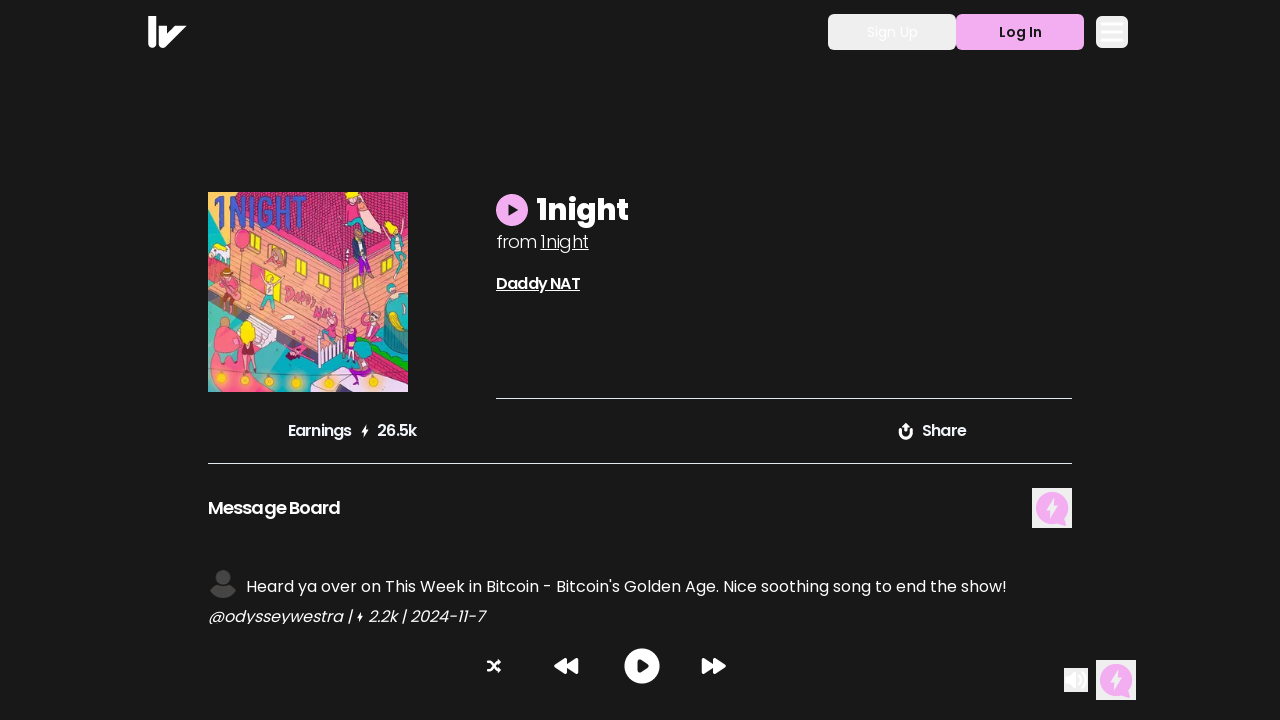

--- FILE ---
content_type: text/html; charset=utf-8
request_url: https://wavlake.com/track/3c05773b-1572-4277-b5d6-3032b7ba1933
body_size: 8254
content:
<!DOCTYPE html><html><head><meta charSet="utf-8"/><meta name="viewport" content="width=device-width"/><meta property="og:type" content="website"/><meta property="og:locale" content="en_IE"/><title>1night • Daddy NAT</title><meta name="robots" content="index,follow"/><meta name="twitter:card" content="summary_large_image"/><meta name="twitter:site" content="@wavlake"/><meta property="og:title" content="1night • Daddy NAT"/><meta property="og:description" content="Play, boost, and more on Wavlake ⚡️🎵"/><meta property="og:url" content="https://wavlake.com/track/3c05773b-1572-4277-b5d6-3032b7ba1933"/><meta property="og:image" content="https://d12wklypp119aj.cloudfront.net/image/2d0d1a43-8cc3-4888-9f5c-a893e89ed570.jpg"/><meta property="og:image:alt" content="Release Cover Alt"/><meta property="og:image:type" content="image/jpeg"/><meta property="og:image:width" content="500"/><meta property="og:image:height" content="500"/><meta property="og:audio" content="https://op3.dev/e,pg=fa59287f-0300-58b7-8356-6d18a2a20ea5/https://d12wklypp119aj.cloudfront.net/track/3c05773b-1572-4277-b5d6-3032b7ba1933.mp3"/><meta property="og:audio:type" content="audio/mpeg"/><meta property="og:site_name" content="Wavlake"/><link rel="preload" as="image" imageSrcSet="/_next/image?url=https%3A%2F%2Fd12wklypp119aj.cloudfront.net%2Fimage%2F2d0d1a43-8cc3-4888-9f5c-a893e89ed570.jpg&amp;w=256&amp;q=75 1x, /_next/image?url=https%3A%2F%2Fd12wklypp119aj.cloudfront.net%2Fimage%2F2d0d1a43-8cc3-4888-9f5c-a893e89ed570.jpg&amp;w=640&amp;q=75 2x"/><meta name="next-head-count" content="20"/><link rel="apple-touch-icon" sizes="180x180" href="/apple-touch-icon.png"/><link rel="icon" type="image/png" sizes="32x32" href="/favicon-32x32.png"/><link rel="icon" type="image/png" sizes="16x16" href="/favicon-16x16.png"/><link rel="manifest" href="/site.webmanifest"/><meta name="msapplication-TileColor" content="#da532c"/><meta name="theme-color" content="#ffffff"/><meta name="theme-color" content="#f3aef2"/><meta name="apple-itunes-app" content="app-id=6463653431"/><link rel="preconnect" href="https://fonts.gstatic.com" crossorigin /><link rel="preload" href="/_next/static/css/8c97a4e1f22d36e6.css" as="style"/><link rel="stylesheet" href="/_next/static/css/8c97a4e1f22d36e6.css" data-n-g=""/><noscript data-n-css=""></noscript><script defer="" nomodule="" src="/_next/static/chunks/polyfills-c67a75d1b6f99dc8.js"></script><script src="/_next/static/chunks/webpack-3c67ae7a563786aa.js" defer=""></script><script src="/_next/static/chunks/framework-4ed89e9640adfb9e.js" defer=""></script><script src="/_next/static/chunks/main-5c9522ee604636a7.js" defer=""></script><script src="/_next/static/chunks/pages/_app-f924570c94a5ff32.js" defer=""></script><script src="/_next/static/chunks/2004-98e5426315d3f0d9.js" defer=""></script><script src="/_next/static/chunks/4803-31aac0542c2d9df9.js" defer=""></script><script src="/_next/static/chunks/4210-757a3fe781d7f5a4.js" defer=""></script><script src="/_next/static/chunks/7093-7c055ae90cc608f3.js" defer=""></script><script src="/_next/static/chunks/9466-f783d8ba2cda4c32.js" defer=""></script><script src="/_next/static/chunks/pages/track/%5BtrackId%5D-8f3a0d4e1d754131.js" defer=""></script><script src="/_next/static/ID9iSZ2_fvsnkmsC1skdu/_buildManifest.js" defer=""></script><script src="/_next/static/ID9iSZ2_fvsnkmsC1skdu/_ssgManifest.js" defer=""></script><style data-href="https://fonts.googleapis.com/css2?family=Poppins:wght@200;300;400;600;800&display=swap">@font-face{font-family:'Poppins';font-style:normal;font-weight:200;font-display:swap;src:url(https://fonts.gstatic.com/l/font?kit=pxiByp8kv8JHgFVrLFj_V1g&skey=1bdc08fe61c3cc9e&v=v24) format('woff')}@font-face{font-family:'Poppins';font-style:normal;font-weight:300;font-display:swap;src:url(https://fonts.gstatic.com/l/font?kit=pxiByp8kv8JHgFVrLDz8V1g&skey=4aabc5055a39e031&v=v24) format('woff')}@font-face{font-family:'Poppins';font-style:normal;font-weight:400;font-display:swap;src:url(https://fonts.gstatic.com/l/font?kit=pxiEyp8kv8JHgFVrFJM&skey=87759fb096548f6d&v=v24) format('woff')}@font-face{font-family:'Poppins';font-style:normal;font-weight:600;font-display:swap;src:url(https://fonts.gstatic.com/l/font?kit=pxiByp8kv8JHgFVrLEj6V1g&skey=ce7ef9d62ca89319&v=v24) format('woff')}@font-face{font-family:'Poppins';font-style:normal;font-weight:800;font-display:swap;src:url(https://fonts.gstatic.com/l/font?kit=pxiByp8kv8JHgFVrLDD4V1g&skey=f01e006f58df81ac&v=v24) format('woff')}@font-face{font-family:'Poppins';font-style:normal;font-weight:200;font-display:swap;src:url(https://fonts.gstatic.com/s/poppins/v24/pxiByp8kv8JHgFVrLFj_Z11lFd2JQEl8qw.woff2) format('woff2');unicode-range:U+0900-097F,U+1CD0-1CF9,U+200C-200D,U+20A8,U+20B9,U+20F0,U+25CC,U+A830-A839,U+A8E0-A8FF,U+11B00-11B09}@font-face{font-family:'Poppins';font-style:normal;font-weight:200;font-display:swap;src:url(https://fonts.gstatic.com/s/poppins/v24/pxiByp8kv8JHgFVrLFj_Z1JlFd2JQEl8qw.woff2) format('woff2');unicode-range:U+0100-02BA,U+02BD-02C5,U+02C7-02CC,U+02CE-02D7,U+02DD-02FF,U+0304,U+0308,U+0329,U+1D00-1DBF,U+1E00-1E9F,U+1EF2-1EFF,U+2020,U+20A0-20AB,U+20AD-20C0,U+2113,U+2C60-2C7F,U+A720-A7FF}@font-face{font-family:'Poppins';font-style:normal;font-weight:200;font-display:swap;src:url(https://fonts.gstatic.com/s/poppins/v24/pxiByp8kv8JHgFVrLFj_Z1xlFd2JQEk.woff2) format('woff2');unicode-range:U+0000-00FF,U+0131,U+0152-0153,U+02BB-02BC,U+02C6,U+02DA,U+02DC,U+0304,U+0308,U+0329,U+2000-206F,U+20AC,U+2122,U+2191,U+2193,U+2212,U+2215,U+FEFF,U+FFFD}@font-face{font-family:'Poppins';font-style:normal;font-weight:300;font-display:swap;src:url(https://fonts.gstatic.com/s/poppins/v24/pxiByp8kv8JHgFVrLDz8Z11lFd2JQEl8qw.woff2) format('woff2');unicode-range:U+0900-097F,U+1CD0-1CF9,U+200C-200D,U+20A8,U+20B9,U+20F0,U+25CC,U+A830-A839,U+A8E0-A8FF,U+11B00-11B09}@font-face{font-family:'Poppins';font-style:normal;font-weight:300;font-display:swap;src:url(https://fonts.gstatic.com/s/poppins/v24/pxiByp8kv8JHgFVrLDz8Z1JlFd2JQEl8qw.woff2) format('woff2');unicode-range:U+0100-02BA,U+02BD-02C5,U+02C7-02CC,U+02CE-02D7,U+02DD-02FF,U+0304,U+0308,U+0329,U+1D00-1DBF,U+1E00-1E9F,U+1EF2-1EFF,U+2020,U+20A0-20AB,U+20AD-20C0,U+2113,U+2C60-2C7F,U+A720-A7FF}@font-face{font-family:'Poppins';font-style:normal;font-weight:300;font-display:swap;src:url(https://fonts.gstatic.com/s/poppins/v24/pxiByp8kv8JHgFVrLDz8Z1xlFd2JQEk.woff2) format('woff2');unicode-range:U+0000-00FF,U+0131,U+0152-0153,U+02BB-02BC,U+02C6,U+02DA,U+02DC,U+0304,U+0308,U+0329,U+2000-206F,U+20AC,U+2122,U+2191,U+2193,U+2212,U+2215,U+FEFF,U+FFFD}@font-face{font-family:'Poppins';font-style:normal;font-weight:400;font-display:swap;src:url(https://fonts.gstatic.com/s/poppins/v24/pxiEyp8kv8JHgFVrJJbecnFHGPezSQ.woff2) format('woff2');unicode-range:U+0900-097F,U+1CD0-1CF9,U+200C-200D,U+20A8,U+20B9,U+20F0,U+25CC,U+A830-A839,U+A8E0-A8FF,U+11B00-11B09}@font-face{font-family:'Poppins';font-style:normal;font-weight:400;font-display:swap;src:url(https://fonts.gstatic.com/s/poppins/v24/pxiEyp8kv8JHgFVrJJnecnFHGPezSQ.woff2) format('woff2');unicode-range:U+0100-02BA,U+02BD-02C5,U+02C7-02CC,U+02CE-02D7,U+02DD-02FF,U+0304,U+0308,U+0329,U+1D00-1DBF,U+1E00-1E9F,U+1EF2-1EFF,U+2020,U+20A0-20AB,U+20AD-20C0,U+2113,U+2C60-2C7F,U+A720-A7FF}@font-face{font-family:'Poppins';font-style:normal;font-weight:400;font-display:swap;src:url(https://fonts.gstatic.com/s/poppins/v24/pxiEyp8kv8JHgFVrJJfecnFHGPc.woff2) format('woff2');unicode-range:U+0000-00FF,U+0131,U+0152-0153,U+02BB-02BC,U+02C6,U+02DA,U+02DC,U+0304,U+0308,U+0329,U+2000-206F,U+20AC,U+2122,U+2191,U+2193,U+2212,U+2215,U+FEFF,U+FFFD}@font-face{font-family:'Poppins';font-style:normal;font-weight:600;font-display:swap;src:url(https://fonts.gstatic.com/s/poppins/v24/pxiByp8kv8JHgFVrLEj6Z11lFd2JQEl8qw.woff2) format('woff2');unicode-range:U+0900-097F,U+1CD0-1CF9,U+200C-200D,U+20A8,U+20B9,U+20F0,U+25CC,U+A830-A839,U+A8E0-A8FF,U+11B00-11B09}@font-face{font-family:'Poppins';font-style:normal;font-weight:600;font-display:swap;src:url(https://fonts.gstatic.com/s/poppins/v24/pxiByp8kv8JHgFVrLEj6Z1JlFd2JQEl8qw.woff2) format('woff2');unicode-range:U+0100-02BA,U+02BD-02C5,U+02C7-02CC,U+02CE-02D7,U+02DD-02FF,U+0304,U+0308,U+0329,U+1D00-1DBF,U+1E00-1E9F,U+1EF2-1EFF,U+2020,U+20A0-20AB,U+20AD-20C0,U+2113,U+2C60-2C7F,U+A720-A7FF}@font-face{font-family:'Poppins';font-style:normal;font-weight:600;font-display:swap;src:url(https://fonts.gstatic.com/s/poppins/v24/pxiByp8kv8JHgFVrLEj6Z1xlFd2JQEk.woff2) format('woff2');unicode-range:U+0000-00FF,U+0131,U+0152-0153,U+02BB-02BC,U+02C6,U+02DA,U+02DC,U+0304,U+0308,U+0329,U+2000-206F,U+20AC,U+2122,U+2191,U+2193,U+2212,U+2215,U+FEFF,U+FFFD}@font-face{font-family:'Poppins';font-style:normal;font-weight:800;font-display:swap;src:url(https://fonts.gstatic.com/s/poppins/v24/pxiByp8kv8JHgFVrLDD4Z11lFd2JQEl8qw.woff2) format('woff2');unicode-range:U+0900-097F,U+1CD0-1CF9,U+200C-200D,U+20A8,U+20B9,U+20F0,U+25CC,U+A830-A839,U+A8E0-A8FF,U+11B00-11B09}@font-face{font-family:'Poppins';font-style:normal;font-weight:800;font-display:swap;src:url(https://fonts.gstatic.com/s/poppins/v24/pxiByp8kv8JHgFVrLDD4Z1JlFd2JQEl8qw.woff2) format('woff2');unicode-range:U+0100-02BA,U+02BD-02C5,U+02C7-02CC,U+02CE-02D7,U+02DD-02FF,U+0304,U+0308,U+0329,U+1D00-1DBF,U+1E00-1E9F,U+1EF2-1EFF,U+2020,U+20A0-20AB,U+20AD-20C0,U+2113,U+2C60-2C7F,U+A720-A7FF}@font-face{font-family:'Poppins';font-style:normal;font-weight:800;font-display:swap;src:url(https://fonts.gstatic.com/s/poppins/v24/pxiByp8kv8JHgFVrLDD4Z1xlFd2JQEk.woff2) format('woff2');unicode-range:U+0000-00FF,U+0131,U+0152-0153,U+02BB-02BC,U+02C6,U+02DA,U+02DC,U+0304,U+0308,U+0329,U+2000-206F,U+20AC,U+2122,U+2191,U+2193,U+2212,U+2215,U+FEFF,U+FFFD}</style></head><body><div id="__next"><div class="mx-auto flex h-screen flex-col bg-brand-black"><div class="z-30 bg-brand-black"><nav class="mx-auto w-full max-w-5xl px-5" data-headlessui-state=""><div class="grid h-16 grid-cols-3 items-center"><div class="col-start-1"><div class="flex hover:cursor-pointer"><svg xmlns="http://www.w3.org/2000/svg" viewBox="0 0 1920 1080" style="enable-background:new 0 0 1920 1080" xml:space="preserve" class="h-8 fill-white hover:opacity-70"><path d="M907.7 331.9c3.3-.1 7-.2 10.7-.9H1279.5c4.6.7 9.3.2 13.9 1.2 1.1.2 2.3 2.3 1.8 3.3-.1.4-.1.9-.4 1.3-2.2 2.4-4.4 4.9-6.6 7.2-17.7 17.8-35.4 35.5-53.1 53.4-3.9 3.9-7.7 8.1-11.5 12.1-1.6 1.7-3.2 3.4-4.8 5-10.2 10.2-20.3 20.5-30.5 30.6-65.7 65.7-131.4 131.4-197.1 197.2-42.4 42.4-84.7 84.8-127 127.3-68.4 68.4-136.7 136.7-205 205.1-19.4 19.4-38.7 38.8-58.1 58.2-4.9 4.9-9.9 9.7-15.3 14.2-15.6 13.1-33.4 21.6-53.1 26.4-9.5 2.3-19.2 3.3-28.9 4.3-2.8.3-5.6.3-8.3.1-65.3-2-108.1-43.5-125.4-85.2-6.7-16-10.5-32.7-10.7-50.1-.1-3.7-.1-7.4-.1-11.2 0-193.8 0-387.5.1-581.2 0-4.6.1-9.3.3-13.9.1-2.1 2.4-4.2 4.6-4.3 1.4-.1 2.8-.2 4.1 0h224.4c12.1-.3 24.2-.3 36.2-.2 1.8 0 3.7.4 5.5.7.9.1 2.5 1.9 2.7 2.9.2 1.4.6 2.8.6 4.1.1 5.1.1 10.2.1 15.3v224.4c0 3.7-.1 7.4 0 11.2.1 2.2-.6 4.6 1.2 6.5 1.2 1.2 2.4.5 6.7-3.7l7.9-7.9 105.5-105.5c22-22 44-44.1 65.9-66.1 3-3 5.7-6.1 8.6-9.1 2.3-2.4 4.4-4.7 6.8-7l56.2-56.2c3.5-3.5 6.5-7.1 11-9.5zM8 471V16.6c-.6-3.3-.9-6.5-.1-9.7.4-1.5 2.3-3.4 3.8-3.6 1.5-.1 2.8-.3 4.2-.3 2.8-.1 8.3 0 8.3 0h239.3c4.1 0 8.3.1 12.5.4 2.1.1 4.4 2.4 4.6 4.5.1.9.3 1.8.3 2.8.1 2.3.1 4.6.1 7v815c0 27.9-.1 55.8.1 83.6.1 12.6-1.1 25-3.2 37.4-2.8 16-7.5 31.6-14.5 46.4-1 2.1-2 4.1-3.2 6.2-17.1 31.6-43.4 51.5-78 60.4-7.2 1.9-14.5 3.1-22 3.5-8.8.4-17.6.7-26.5.1-23.7-1.4-45.6-8.2-65.5-21.2-13-8.4-23.9-19.2-32.7-31.9-10.4-15-17.5-31.6-21.8-49.4-3.5-14.4-5.9-29.1-6.2-44.1-.1-9-.5-17.8-.5-26.6V621.2s.4-100.3.4-150.2H8z"></path></svg></div></div></div></nav></div><main class="flex-1 overflow-y-auto"><div class="mx-auto mt-24 max-w-4xl px-4 pb-48 md:mt-32 md:pb-48"><div class="grid grid-cols-6"><div class="group col-span-2 flex justify-start"><div class=""><span style="box-sizing:border-box;display:inline-block;overflow:hidden;width:initial;height:initial;background:none;opacity:1;border:0;margin:0;padding:0;position:relative;max-width:100%"><span style="box-sizing:border-box;display:block;width:initial;height:initial;background:none;opacity:1;border:0;margin:0;padding:0;max-width:100%"><img style="display:block;max-width:100%;width:initial;height:initial;background:none;opacity:1;border:0;margin:0;padding:0" alt="" aria-hidden="true" src="data:image/svg+xml,%3csvg%20xmlns=%27http://www.w3.org/2000/svg%27%20version=%271.1%27%20width=%27200%27%20height=%27200%27/%3e"/></span><img srcSet="/_next/image?url=https%3A%2F%2Fd12wklypp119aj.cloudfront.net%2Fimage%2F2d0d1a43-8cc3-4888-9f5c-a893e89ed570.jpg&amp;w=256&amp;q=75 1x, /_next/image?url=https%3A%2F%2Fd12wklypp119aj.cloudfront.net%2Fimage%2F2d0d1a43-8cc3-4888-9f5c-a893e89ed570.jpg&amp;w=640&amp;q=75 2x" src="/_next/image?url=https%3A%2F%2Fd12wklypp119aj.cloudfront.net%2Fimage%2F2d0d1a43-8cc3-4888-9f5c-a893e89ed570.jpg&amp;w=640&amp;q=75" decoding="async" data-nimg="intrinsic" style="position:absolute;top:0;left:0;bottom:0;right:0;box-sizing:border-box;padding:0;border:none;margin:auto;display:block;width:0;height:0;min-width:100%;max-width:100%;min-height:100%;max-height:100%"/></span></div></div><div class="col-span-4 ml-4 border-b border-slate-200 md:ml-0"><div class="flex flex-col items-start md:flex-row md:items-center"><div class="flex items-center justify-start text-left text-xl font-bold tracking-tight text-white md:text-3xl"><div><div class="mr-2 cursor-pointer"><svg height="800" width="800" xmlns="http://www.w3.org/2000/svg" viewBox="0 0 512 512" xml:space="preserve" class="h-8 w-8 fill-brand-pink hover:fill-brand-pink-light"><path class="play-round_svg__st0" d="M256 0C114.625 0 0 114.625 0 256c0 141.374 114.625 256 256 256 141.374 0 256-114.626 256-256C512 114.625 397.374 0 256 0zm95.062 258.898-144 85.945a3.323 3.323 0 0 1-3.406.031 3.379 3.379 0 0 1-1.687-2.937V170.045c0-1.218.656-2.343 1.687-2.938a3.403 3.403 0 0 1 3.406.031l144 85.962c1.031.586 1.641 1.718 1.641 2.89 0 1.197-.609 2.307-1.641 2.908z"></path></svg></div></div><p>1night</p></div></div><div class="flex items-center justify-start text-base font-light text-white md:text-lg"><p class="mr-1 flex tracking-tighter">from</p><p class="flex cursor-pointer items-center text-base font-light tracking-tight underline hover:text-brand-black-light md:text-lg">1night</p></div><div class="mt-4 flex items-center justify-start"><div class="mr-1 flex items-center text-base font-semibold tracking-tighter text-white underline hover:text-brand-black-light"><svg xmlns="http://www.w3.org/2000/svg" viewBox="0 0 512 512" style="enable-background:new 0 0 512 512" xml:space="preserve" class="hidden &#x27;flex &#x27; mr-1 h-6 fill-white"><path d="M121.8 116.5c9.1.4 18.3.7 27.4 1.4 4.6.3 6.8-1.2 7.9-5.9 2.2-9.9 4.4-19.9 8-29.2 2.9-7.5 6.9-14.9 12.1-20.9 9.4-10.7 24.5-13.2 37.9-6 9.7 5.2 18.3 12.6 27.2 19.1 3.5 2.5 6.9 5.3 10.1 8.1 2.5 2.2 4.4 2 6.9-.1 8.7-7.5 17.2-15.3 26.5-22 5.2-3.9 11.5-7 17.7-8.7 14.8-4.1 29.6 1.9 36.9 15.8 5 9.5 8.1 20.3 11 30.7 5.6 20.7 5.4 20.4 27.1 18 9.5-1 19.5-1.1 28.7.8 20.9 4.1 31.6 22.2 26.1 43.4-3 11.3-7.9 22.1-11.7 33.3-3.6 10.6-4.6 7.4 4.7 13.9 8.7 6.1 18 11.4 26.4 17.9 9.8 7.6 16.4 17.4 16.3 30.5-.1 10.7-4.9 19.4-12.8 26-6.1 5.1-13 9.1-19.7 13.5-5 3.3-10.3 6.2-15.2 9.6-1.1.8-1.9 3.4-1.5 4.7 3.8 10.6 8.4 21 11.6 31.7 2 6.9 3.5 14.5 2.7 21.5-2.2 18.1-15.6 29.9-33.9 30.3-12.6.3-25.3-.3-37.9-1-4.8-.2-6.7 1.6-7.7 6.1-2.4 10.2-4.8 20.3-7.9 30.3-4.4 14.2-12.3 25.4-27.9 29.1-8.8 2.1-17.1-.3-24.6-4.1-7.6-3.9-14.5-9.2-21.5-14.2-4.8-3.5-9.3-7.6-13.8-11.5-2.1-1.8-4-1.9-6.1 0L233 445.4c-7.9 6.7-16.1 12.9-26.7 14.9-13.2 2.4-24-1.9-32.3-12-7.7-9.4-10.4-21-13.2-32.5-1.4-5.6-2.9-11.2-4.2-16.9-.7-2.9-2.2-4-5.2-3.9-12 .5-24 1.1-35.9.9-5.7-.1-11.6-1.3-17-3.2-16.6-6.1-24.9-23-20-41.6 3-11.3 8-22.1 11.7-33.3 3.5-10.4 4.7-7.4-4.7-13.9-9-6.2-18.6-11.8-27.2-18.5-9.8-7.7-16.1-17.7-15.5-30.9.4-9.1 4-17 10.6-23 6.5-5.9 13.8-10.8 21-15.9 4.7-3.4 9.7-6.5 14.8-9.2 3.7-2 3.8-4.4 2.5-7.7-3.9-9.9-8-19.7-11.5-29.7-3.1-8.9-4.6-18-1.8-27.4 4.1-13.7 16.3-23.3 31.4-24.6 4-.3 8-.4 12-.7v.2zm111.5 160c-.7-.2-.9-.2-1-.2-8.4-8.3-16.7-16.8-25.2-25-8.8-8.5-21.5-8.5-30.1-.2-8.4 8.1-9.3 21.1-1.1 29.7 14.5 15.2 29.3 30.1 44.5 44.5 9.3 8.8 22.9 7.3 30.9-2.7 28.2-35 56.3-70.2 84.3-105.3 7.4-9.3 5.8-22.8-3.2-30-9.6-7.6-22.8-6.1-30.6 3.7l-45.6 57c-7.7 9.6-15.4 19.1-22.9 28.5z"></path></svg><a href="/daddy-nat">Daddy NAT</a></div></div></div></div><div class="grid grid-cols-4 items-center border-b border-slate-200 py-4 md:grid-cols-6"><div class="col-span-2 flex items-center justify-center text-sm font-semibold tracking-tighter text-slate-100 md:text-base"><p class="flex">Earnings</p><svg xmlns="http://www.w3.org/2000/svg" viewBox="0 0 327.1 327.3" style="enable-background:new 0 0 327.1 327.3" xml:space="preserve" class="ml-1 mr-0.5 flex h-5 fill-white md:h-5"><path d="M146.7 189.3h-42.1c-.3 0-.5-.2-.3-.6.1-.2.2-.3.3-.5 18.8-30.8 37.7-61.5 56.5-92.3l24.6-40.2c.1-.2.3-.5.4-.7.1-.1.2-.1.5-.3-.4 5.7-.8 11.2-1.3 16.7-.4 5.6-.9 11.1-1.3 16.7-.4 5.5-.8 11.1-1.3 16.6-.4 5.6-.8 11.1-1.2 16.7-.4 5.5-.8 11-1.3 16.7h42.7c-.2.4-.4.7-.6 1-11.8 19.3-23.7 38.8-35.6 58.1-15.2 24.7-30.4 49.6-45.6 74.3-.1.2-.3.5-.4.7-.1.1-.2.1-.5.2.4-5.6.8-11.1 1.2-16.7.4-5.5.8-11.1 1.2-16.6.4-5.6.8-11.1 1.2-16.7.4-5.5.8-11.1 1.2-16.6.9-5.3 1.3-10.9 1.7-16.5z"></path></svg><p class="flex">26.5k</p></div><div class="col-span-1 md:col-span-2"></div><div class="group col-span-1 flex items-center justify-center md:col-span-2"><svg xmlns="http://www.w3.org/2000/svg" viewBox="0 0 966 966" style="enable-background:new 0 0 966 966" xml:space="preserve" class="flex h-8 cursor-pointer fill-white group-hover:fill-brand-pink"><path d="M266.6 494.3v-52.5c0-21.4 14.2-39.9 34.9-45.5 27.1-7.4 55 11 58.7 38.9.4 2.6.5 5.3.5 7.9 0 30.6-.1 61.3 0 91.9.2 32.6 11.9 60.6 34.9 83.6 17.8 17.8 39.4 29.1 64.3 32.6 44 6.3 80.3-8.3 108.4-42.6 14.7-18 23.2-38.8 26.4-61.9.8-5.6 1.1-11.3 1.1-17 .1-29.3 0-58.5 0-87.8 0-13.4 4.7-25 14.5-34.1 13.3-12.4 29-16.3 46.4-10.9s28 17.5 32.1 35.2c.7 2.9 1 6 1 9 0 30.9.3 61.7-.2 92.6-.3 24.2-5 47.7-13.3 70.3-15.6 42.3-41.2 77-77.7 103.6-24.9 18.2-52.7 30-83 35.6-9.9 1.8-19.9 2.8-30 3.2-10.7.4-21.3 0-31.8-1.3-28.3-3.3-55-11.7-79.6-26-52-30.2-85.8-74.5-101.2-132.6-3.6-13.8-5.7-27.9-6.1-42.2-.2-8.2-.3-16.5-.3-24.7v-25.3z"></path><path d="M479.4 236.3c1 .9 1.9 1.6 2.7 2.5l113.3 113.3c2.9 2.9 5 6 4.8 10.3-.3 6.6-5.3 11.6-11.9 11.6-14.7 0-29.4 0-44.1.1-4.5 0-9 .1-13.4.1-.5 0-1.1.1-2 .2v2.9c0 24.5.1 48.9 0 73.4-.1 16-6.5 28.9-19.1 38.7-6.5 5.1-13.7 8.7-22 10.1-32.5 5.4-53-17.1-58-36.2-1.1-4.3-1.6-8.6-1.6-13v-75.8c-.8-.1-1.5-.2-2.2-.2H388c-5.6 0-11.2-.1-16.8-.2-5-.1-8.8-2.2-11-6.8-2.2-4.7-1.7-9.2 1.7-13.2.8-.9 1.6-1.8 2.5-2.6 36.1-36.1 72.1-72.2 108.2-108.3 1.7-1.7 3.4-3.4 5-5.1.5-.6 1.1-1.1 1.8-1.8z"></path></svg><p class="hidden cursor-pointer text-sm font-semibold tracking-tighter text-slate-100 group-hover:text-brand-pink md:flex md:text-base">Share</p></div></div><br/><div class="animate-pulse opacity-20 mx-auto mb-8 flex items-center justify-between"><h3 class="text-lg font-semibold tracking-tighter text-white">Message Board</h3><button><svg xmlns="http://www.w3.org/2000/svg" viewBox="0 0 403 403" style="enable-background:new 0 0 403 403" xml:space="preserve" class="h-10 flex fill-brand-pink hover:fill-brand-beige"><path d="M365 201.6c-.4 40.3-13.5 75.9-39.8 106.6-.7.8-.5 1.4-.2 2.2 4.5 14.3 9.1 28.6 13.4 43 1.6 5.3 2.7 10.7 3.8 16.1 1.4 6.8-3.7 11-9.4 11-5 0-9.8-1.2-14.5-2.5-14.1-4.1-28.2-8.5-42.4-12.8-8.3-2.5-16.7-5.1-25-7.6-.6-.2-1.4-.2-2.1 0-16.5 4.8-33.4 7-50.6 6.6-36.2-1-68.6-12.8-97-35.3-18.2-14.4-32.5-32-43.2-52.5-8-15.4-13.3-31.7-16-48.7-2.1-13-2.6-26-1.5-39.1 1.6-21.1 7.2-41.1 16.7-60 10.6-21.1 25.3-38.8 43.6-53.7C115 63.4 130.7 54.4 148 48.3c11.4-4 23.1-6.8 35.1-8 6.6-.7 13.2-1.2 19.9-1.3 25.2 0 49.2 5.2 71.7 16.6 15 7.6 28.5 17.3 40.7 28.9 13.9 13.3 25 28.5 33.5 45.7 6.9 14.1 11.6 28.9 14.1 44.3 1.3 9.1 2 18 2 27.1zm-179.4 25.5c-2.1 27.8-4.2 55.4-6.2 83 .1 0 .3.1.4.1 27.3-44.6 54.6-89.1 82.1-134h-42.6c2.1-27.7 4.2-55.3 6.3-83.2-1.4 1.2-82 133.1-82.1 134.1h42.1z"></path></svg></button></div></div></main><div class="fixed inset-x-0 bottom-0 z-10 mx-auto hidden h-20 max-w-5xl grid-cols-4 bg-brand-black md:grid"><div class="col-span-1"></div><div class="col-span-2"><div class="mt-1 grid h-full grid-flow-row grid-cols-7 items-center justify-items-center pb-4"><div class="col-start-2"><svg xmlns="http://www.w3.org/2000/svg" viewBox="0 0 963.1 963.1" style="enable-background:new 0 0 963.1 963.1" xml:space="preserve" class="fill-white h-6 cursor-pointer"><path d="M422.6 481.4c-.5-.8-1.1-1.5-1.6-2.2-21.4-28.5-42.7-56.9-64-85.4-5.5-7.3-11.5-13.9-19.1-19-9-6-18.7-10.5-29.4-12.2-4.3-.7-8.8-.9-13.1-1-12.5-.1-25.1-.1-37.7-.1-4.7 0-9.4.2-14.1 0-19.9-.9-34.2-10.7-43.6-28-4.2-7.8-5.3-16.3-5.1-25.1.6-24.8 21.5-45.1 43.6-47.4 3.1-.3 6.2-.5 9.3-.5 15.7 0 31.3-.2 47 0 29.2.4 57 6.9 83 20.5 23.1 12.2 42.6 28.7 58.3 49.7 15.9 21.2 31.7 42.4 47.6 63.5.7.9 1.3 1.8 2.2 2.9.7-.9 1.2-1.5 1.8-2.2 14.4-19.2 28.9-38.3 43.2-57.5 15.5-20.9 34.8-37.4 57.7-49.7 12-6.5 24.7-11.3 37.9-14.7 1.1-.3 2.1-.6 3.5-1v-8.9c0-8.2.1-16.3.1-24.5 0-7.4.1-14.9.2-22.3.1-6.6 4-11.1 10.3-12.2 3.2-.6 6 .2 8.6 2.1 1.2.9 2.3 1.9 3.4 3L760 316.6c2.6 2.6 5.2 5.1 8 7.8-.6.7-1.2 1.4-1.9 2.1-38.2 38.2-76.3 76.4-114.5 114.5-4.9 4.9-10.7 5.6-16.3 1.9-3.2-2.2-5-5.2-5-9.1-.1-6.6-.1-13.3-.1-19.9v-31.2c0-.7-.2-1.4-.3-2.5-1.2.8-2.2 1.4-3.1 2.1-6.1 4.8-11.3 10.6-16 16.8-12.9 17.1-25.7 34.3-38.6 51.4-7 9.3-14 18.7-21 28-.7.9-1.3 1.8-2 2.8l1.2 1.8 60.3 80.4c4.5 6 9.5 11.6 15.4 16.4 1.1.9 2.3 1.7 3.8 2.8.1-1.5.3-2.7.3-3.9 0-12.6 0-25.1-.1-37.7 0-3.8.1-7.7.1-11.5 0-5.1 2.4-8.7 7-10.8 4.5-2.1 8.9-1.6 12.8 1.5.8.6 1.4 1.3 2.1 2 37.8 37.8 75.6 75.5 113.3 113.3.9.9 1.7 1.8 2.5 2.7l-116 116c-3 3-6.5 4.9-10.9 4.4-5.8-.7-10.2-5-10.7-10.8-.2-2.4-.2-4.8-.2-7.2-.1-15.3-.2-30.7-.2-46.1v-3.9c-1.5-.4-2.7-.8-3.9-1.1-37.1-9.8-67.7-29.7-91.5-59.8-12-15.2-23.4-30.8-35-46.3-4.4-5.9-8.8-11.8-13.4-17.9-.6.8-1.2 1.4-1.7 2.1-16.2 21.6-32.2 43.2-48.5 64.7-25.5 33.4-58.8 55.2-99.9 64.8-16.4 3.8-32.9 5.4-49.7 5.2-13.3-.2-26.5 0-39.8 0-10.6 0-20.5-2.4-29.2-8.6-11.1-7.8-18.8-18-21.4-31.5-6.1-31.5 15.1-53.9 36.4-59.4 4.7-1.2 9.4-1.7 14.2-1.7h48.9c22.7 0 41.5-8.9 56.4-25.8 5.5-6.2 10.3-13.1 15.3-19.7l54-72c.3-.6.8-1.4 1.5-2.3z"></path></svg></div><div class="col-start-3"><svg xmlns="http://www.w3.org/2000/svg" viewBox="0 0 20 20" fill="currentColor" aria-hidden="true" class="h-8 cursor-pointer fill-white transition hover:fill-brand-pink"><path d="M8.445 14.832A1 1 0 0010 14v-2.798l5.445 3.63A1 1 0 0017 14V6a1 1 0 00-1.555-.832L10 8.798V6a1 1 0 00-1.555-.832l-6 4a1 1 0 000 1.664l6 4z"></path></svg></div><div class="col-start-4 ml-1 pb-1"><div class="h-10"><svg xmlns="http://www.w3.org/2000/svg" viewBox="0 0 20 20" fill="currentColor" aria-hidden="true" class="h-11 cursor-pointer fill-white transition hover:fill-brand-pink"><path fill-rule="evenodd" d="M10 18a8 8 0 100-16 8 8 0 000 16zM9.555 7.168A1 1 0 008 8v4a1 1 0 001.555.832l3-2a1 1 0 000-1.664l-3-2z" clip-rule="evenodd"></path></svg></div></div><div class="col-start-5"><svg xmlns="http://www.w3.org/2000/svg" viewBox="0 0 20 20" fill="currentColor" aria-hidden="true" class="h-8 cursor-pointer fill-white hover:fill-brand-pink"><path d="M4.555 5.168A1 1 0 003 6v8a1 1 0 001.555.832L10 11.202V14a1 1 0 001.555.832l6-4a1 1 0 000-1.664l-6-4A1 1 0 0010 6v2.798l-5.445-3.63z"></path></svg></div><div class="col-start-7"></div><div class="justify-content-center col-span-7 mt-1"><div class="h-3"></div></div></div></div><div class="z-10 mr-4 flex items-center justify-end space-x-2"><div class="relative flex items-center"><button class="cursor-pointer" aria-label="Mute"><svg xmlns="http://www.w3.org/2000/svg" viewBox="0 0 20 20" fill="currentColor" aria-hidden="true" class="h-6 w-6 fill-white hover:fill-brand-pink transition"><path fill-rule="evenodd" d="M9.383 3.076A1 1 0 0110 4v12a1 1 0 01-1.707.707L4.586 13H2a1 1 0 01-1-1V8a1 1 0 011-1h2.586l3.707-3.707a1 1 0 011.09-.217zM14.657 2.929a1 1 0 011.414 0A9.972 9.972 0 0119 10a9.972 9.972 0 01-2.929 7.071 1 1 0 01-1.414-1.414A7.971 7.971 0 0017 10c0-2.21-.894-4.208-2.343-5.657a1 1 0 010-1.414zm-2.829 2.828a1 1 0 011.415 0A5.983 5.983 0 0115 10a5.984 5.984 0 01-1.757 4.243 1 1 0 01-1.415-1.415A3.984 3.984 0 0013 10a3.983 3.983 0 00-1.172-2.828 1 1 0 010-1.415z" clip-rule="evenodd"></path></svg></button><div class="absolute left-8 transition-all duration-200 opacity-0 invisible"><div class="bg-brand-black-light rounded-lg px-3 py-2 shadow-lg"><input type="range" min="0" max="1" step="0.01" class="volume-slider w-24 cursor-pointer" style="--volume-percent:100%" aria-label="Volume" value="1"/></div></div></div><button><svg xmlns="http://www.w3.org/2000/svg" viewBox="0 0 403 403" style="enable-background:new 0 0 403 403" xml:space="preserve" class="h-10 flex fill-brand-pink hover:fill-brand-beige"><path d="M365 201.6c-.4 40.3-13.5 75.9-39.8 106.6-.7.8-.5 1.4-.2 2.2 4.5 14.3 9.1 28.6 13.4 43 1.6 5.3 2.7 10.7 3.8 16.1 1.4 6.8-3.7 11-9.4 11-5 0-9.8-1.2-14.5-2.5-14.1-4.1-28.2-8.5-42.4-12.8-8.3-2.5-16.7-5.1-25-7.6-.6-.2-1.4-.2-2.1 0-16.5 4.8-33.4 7-50.6 6.6-36.2-1-68.6-12.8-97-35.3-18.2-14.4-32.5-32-43.2-52.5-8-15.4-13.3-31.7-16-48.7-2.1-13-2.6-26-1.5-39.1 1.6-21.1 7.2-41.1 16.7-60 10.6-21.1 25.3-38.8 43.6-53.7C115 63.4 130.7 54.4 148 48.3c11.4-4 23.1-6.8 35.1-8 6.6-.7 13.2-1.2 19.9-1.3 25.2 0 49.2 5.2 71.7 16.6 15 7.6 28.5 17.3 40.7 28.9 13.9 13.3 25 28.5 33.5 45.7 6.9 14.1 11.6 28.9 14.1 44.3 1.3 9.1 2 18 2 27.1zm-179.4 25.5c-2.1 27.8-4.2 55.4-6.2 83 .1 0 .3.1.4.1 27.3-44.6 54.6-89.1 82.1-134h-42.6c2.1-27.7 4.2-55.3 6.3-83.2-1.4 1.2-82 133.1-82.1 134.1h42.1z"></path></svg></button></div></div><div class="inset-x-0 bottom-0 z-10 mx-auto hidden h-24 bg-brand-black md:flex"></div></div></div><script id="__NEXT_DATA__" type="application/json">{"props":{"pageProps":{"trackData":{"id":"3c05773b-1572-4277-b5d6-3032b7ba1933","title":"1night","artist":"Daddy NAT","artistUrl":"daddy-nat","avatarUrl":"https://d12wklypp119aj.cloudfront.net/image/36854026-3c21-4c5e-8cd1-ae7e1ad49b7f.jpg","userId":"ScNKEc6DI7RbGCFHjPJScCDeEGp1","artworkUrl":"https://d12wklypp119aj.cloudfront.net/image/2d0d1a43-8cc3-4888-9f5c-a893e89ed570.jpg","msatTotal30Days":null,"msatTotal7Days":null,"msatTotal1Days":null,"albumTitle":"1night","liveUrl":"https://op3.dev/e,pg=fa59287f-0300-58b7-8356-6d18a2a20ea5/https://d12wklypp119aj.cloudfront.net/track/3c05773b-1572-4277-b5d6-3032b7ba1933.mp3","duration":174,"createdAt":"2024-01-12T04:39:01.354Z","albumId":"2d0d1a43-8cc3-4888-9f5c-a893e89ed570","artistId":"36854026-3c21-4c5e-8cd1-ae7e1ad49b7f","order":1,"isProcessing":false,"msatTotal":"26590000","publishedAt":"2024-01-12T04:39:01.354Z","isDraft":false,"is_explicit":false,"genreId":17,"subgenreId":154,"compressorError":false,"artistNpub":"","hasPromo":null,"colorInfo":{"muted":"#51b2af","vibrant":"#e5c916","darkMuted":"#4a4482","lightMuted":"#d4aaaf","darkVibrant":"#0bacb8","lightVibrant":"#fc9e86"}}},"__N_SSP":true},"page":"/track/[trackId]","query":{"trackId":"3c05773b-1572-4277-b5d6-3032b7ba1933"},"buildId":"ID9iSZ2_fvsnkmsC1skdu","isFallback":false,"gssp":true,"scriptLoader":[]}</script></body></html>

--- FILE ---
content_type: application/javascript; charset=utf-8
request_url: https://wavlake.com/_next/static/chunks/4210-757a3fe781d7f5a4.js
body_size: 6789
content:
"use strict";(self.webpackChunk_N_E=self.webpackChunk_N_E||[]).push([[4210],{95999:function(e,t,r){r.d(t,{Z:function(){return p}});for(var n=[],o=0;o<256;++o)n.push((o+256).toString(16).slice(1));function a(e,t=0){return(n[e[t+0]]+n[e[t+1]]+n[e[t+2]]+n[e[t+3]]+"-"+n[e[t+4]]+n[e[t+5]]+"-"+n[e[t+6]]+n[e[t+7]]+"-"+n[e[t+8]]+n[e[t+9]]+"-"+n[e[t+10]]+n[e[t+11]]+n[e[t+12]]+n[e[t+13]]+n[e[t+14]]+n[e[t+15]]).toLowerCase()}var l=/^(?:[0-9a-f]{8}-[0-9a-f]{4}-[1-8][0-9a-f]{3}-[89ab][0-9a-f]{3}-[0-9a-f]{12}|00000000-0000-0000-0000-000000000000|ffffffff-ffff-ffff-ffff-ffffffffffff)$/i;var i=function(e){return"string"===typeof e&&l.test(e)};var u=function(e){if(!i(e))throw TypeError("Invalid UUID");var t,r=new Uint8Array(16);return r[0]=(t=parseInt(e.slice(0,8),16))>>>24,r[1]=t>>>16&255,r[2]=t>>>8&255,r[3]=255&t,r[4]=(t=parseInt(e.slice(9,13),16))>>>8,r[5]=255&t,r[6]=(t=parseInt(e.slice(14,18),16))>>>8,r[7]=255&t,r[8]=(t=parseInt(e.slice(19,23),16))>>>8,r[9]=255&t,r[10]=(t=parseInt(e.slice(24,36),16))/1099511627776&255,r[11]=t/4294967296&255,r[12]=t>>>24&255,r[13]=t>>>16&255,r[14]=t>>>8&255,r[15]=255&t,r};function c(e,t,r,n){switch(e){case 0:return t&r^~t&n;case 1:case 3:return t^r^n;case 2:return t&r^t&n^r&n}}function s(e,t){return e<<t|e>>>32-t}var f=function(e){var t=[1518500249,1859775393,2400959708,3395469782],r=[1732584193,4023233417,2562383102,271733878,3285377520];if("string"===typeof e){var n=unescape(encodeURIComponent(e));e=[];for(var o=0;o<n.length;++o)e.push(n.charCodeAt(o))}else Array.isArray(e)||(e=Array.prototype.slice.call(e));e.push(128);for(var a=e.length/4+2,l=Math.ceil(a/16),i=new Array(l),u=0;u<l;++u){for(var f=new Uint32Array(16),d=0;d<16;++d)f[d]=e[64*u+4*d]<<24|e[64*u+4*d+1]<<16|e[64*u+4*d+2]<<8|e[64*u+4*d+3];i[u]=f}i[l-1][14]=8*(e.length-1)/Math.pow(2,32),i[l-1][14]=Math.floor(i[l-1][14]),i[l-1][15]=8*(e.length-1)&4294967295;for(var p=0;p<l;++p){for(var v=new Uint32Array(80),g=0;g<16;++g)v[g]=i[p][g];for(var h=16;h<80;++h)v[h]=s(v[h-3]^v[h-8]^v[h-14]^v[h-16],1);for(var w=r[0],m=r[1],E=r[2],b=r[3],y=r[4],R=0;R<80;++R){var C=Math.floor(R/20),A=s(w,5)+c(C,m,E,b)+y+t[C]+v[R]>>>0;y=b,b=E,E=s(m,30)>>>0,m=w,w=A}r[0]=r[0]+w>>>0,r[1]=r[1]+m>>>0,r[2]=r[2]+E>>>0,r[3]=r[3]+b>>>0,r[4]=r[4]+y>>>0}return[r[0]>>24&255,r[0]>>16&255,r[0]>>8&255,255&r[0],r[1]>>24&255,r[1]>>16&255,r[1]>>8&255,255&r[1],r[2]>>24&255,r[2]>>16&255,r[2]>>8&255,255&r[2],r[3]>>24&255,r[3]>>16&255,r[3]>>8&255,255&r[3],r[4]>>24&255,r[4]>>16&255,r[4]>>8&255,255&r[4]]},d=function(e,t,r){function n(e,n,o,l){var i;if("string"===typeof e&&(e=function(e){e=unescape(encodeURIComponent(e));for(var t=[],r=0;r<e.length;++r)t.push(e.charCodeAt(r));return t}(e)),"string"===typeof n&&(n=u(n)),16!==(null===(i=n)||void 0===i?void 0:i.length))throw TypeError("Namespace must be array-like (16 iterable integer values, 0-255)");var c=new Uint8Array(16+e.length);if(c.set(n),c.set(e,n.length),(c=r(c))[6]=15&c[6]|t,c[8]=63&c[8]|128,o){l=l||0;for(var s=0;s<16;++s)o[l+s]=c[s];return o}return a(c)}try{n.name=e}catch(o){}return n.DNS="6ba7b810-9dad-11d1-80b4-00c04fd430c8",n.URL="6ba7b811-9dad-11d1-80b4-00c04fd430c8",n}("v5",80,f),p=d},39516:function(e,t,r){r.d(t,{d:function(){return d},f:function(){return f}});var n=r(67294),o=r(19946),a=r(12351),l=r(16723),i=r(23784),u=r(73781);let c=(0,n.createContext)(null);function s(){let e=(0,n.useContext)(c);if(null===e){let e=new Error("You used a <Description /> component, but it is not inside a relevant parent.");throw Error.captureStackTrace&&Error.captureStackTrace(e,s),e}return e}function f(){let[e,t]=(0,n.useState)([]);return[e.length>0?e.join(" "):void 0,(0,n.useMemo)((()=>function(e){let r=(0,u.z)((e=>(t((t=>[...t,e])),()=>t((t=>{let r=t.slice(),n=r.indexOf(e);return-1!==n&&r.splice(n,1),r}))))),o=(0,n.useMemo)((()=>({register:r,slot:e.slot,name:e.name,props:e.props})),[r,e.slot,e.name,e.props]);return n.createElement(c.Provider,{value:o},e.children)}),[t])]}let d=(0,a.yV)((function(e,t){let r=s(),n=`headlessui-description-${(0,o.M)()}`,u=(0,i.T)(t);(0,l.e)((()=>r.register(n)),[n,r.register]);let c=e,f={ref:u,...r.props,id:n};return(0,a.sY)({ourProps:f,theirProps:c,slot:r.slot||{},defaultTag:"p",name:r.name||"Description"})}))},96087:function(e,t,r){r.d(t,{V:function(){return ue}});var n=r(67294),o=r(32984),a=r(12351),l=r(23784),i=r(61363),u=r(64103),c=r(19946),s=r(82180),f=r(46045),d=r(84575),p=r(73781),v=r(3855);var g=(e=>(e[e.Forwards=0]="Forwards",e[e.Backwards=1]="Backwards",e))(g||{});function h(){let e=(0,n.useRef)(0);return function(e,t,r){let o=(0,v.E)(t);(0,n.useEffect)((()=>{function t(e){o.current(e)}return window.addEventListener(e,t,r),()=>window.removeEventListener(e,t,r)}),[e,r])}("keydown",(t=>{"Tab"===t.key&&(e.current=t.shiftKey?1:0)}),!0),e}var w=r(14879),m=r(51074);function E(e,t,r,o){let a=(0,v.E)(r);(0,n.useEffect)((()=>{function r(e){a.current(e)}return(e=null!=e?e:window).addEventListener(t,r,o),()=>e.removeEventListener(t,r,o)}),[e,t,o])}var b=r(81021),y=r(96599);var R=(e=>(e[e.None=1]="None",e[e.InitialFocus=2]="InitialFocus",e[e.TabLock=4]="TabLock",e[e.FocusLock=8]="FocusLock",e[e.RestoreFocus=16]="RestoreFocus",e[e.All=30]="All",e))(R||{});let C=Object.assign((0,a.yV)((function(e,t){let r=(0,n.useRef)(null),i=(0,l.T)(r,t),{initialFocus:u,containers:c,features:v=30,...R}=e;(0,s.H)()||(v=1);let C=(0,m.i)(r);!function({ownerDocument:e},t){let r=(0,n.useRef)(null);E(null==e?void 0:e.defaultView,"focusout",(e=>{!t||r.current||(r.current=e.target)}),!0),(0,y.q)((()=>{t||((null==e?void 0:e.activeElement)===(null==e?void 0:e.body)&&(0,d.C5)(r.current),r.current=null)}),[t]);let o=(0,n.useRef)(!1);(0,n.useEffect)((()=>(o.current=!1,()=>{o.current=!0,(0,b.Y)((()=>{!o.current||((0,d.C5)(r.current),r.current=null)}))})),[])}({ownerDocument:C},Boolean(16&v));let A=function({ownerDocument:e,container:t,initialFocus:r},o){let a=(0,n.useRef)(null),l=(0,w.t)();return(0,y.q)((()=>{if(!o)return;let n=t.current;!n||(0,b.Y)((()=>{if(!l.current)return;let t=null==e?void 0:e.activeElement;if(null!=r&&r.current){if((null==r?void 0:r.current)===t)return void(a.current=t)}else if(n.contains(t))return void(a.current=t);null!=r&&r.current?(0,d.C5)(r.current):(0,d.jA)(n,d.TO.First)===d.fE.Error&&console.warn("There are no focusable elements inside the <FocusTrap />"),a.current=null==e?void 0:e.activeElement}))}),[o]),a}({ownerDocument:C,container:r,initialFocus:u},Boolean(2&v));!function({ownerDocument:e,container:t,containers:r,previousActiveElement:n},o){let a=(0,w.t)();E(null==e?void 0:e.defaultView,"focus",(e=>{if(!o||!a.current)return;let l=new Set(null==r?void 0:r.current);l.add(t);let i=n.current;if(!i)return;let u=e.target;u&&u instanceof HTMLElement?function(e,t){var r;for(let n of e)if(null!=(r=n.current)&&r.contains(t))return!0;return!1}(l,u)?(n.current=u,(0,d.C5)(u)):(e.preventDefault(),e.stopPropagation(),(0,d.C5)(i)):(0,d.C5)(n.current)}),!0)}({ownerDocument:C,container:r,containers:c,previousActiveElement:A},Boolean(8&v));let T=h(),P=(0,p.z)((()=>{let e=r.current;!e||(0,o.E)(T.current,{[g.Forwards]:()=>(0,d.jA)(e,d.TO.First),[g.Backwards]:()=>(0,d.jA)(e,d.TO.Last)})})),M={ref:i};return n.createElement(n.Fragment,null,Boolean(4&v)&&n.createElement(f._,{as:"button",type:"button",onFocus:P,features:f.A.Focusable}),(0,a.sY)({ourProps:M,theirProps:R,defaultTag:"div",name:"FocusTrap"}),Boolean(4&v)&&n.createElement(f._,{as:"button",type:"button",onFocus:P,features:f.A.Focusable}))})),{features:R});var A=r(15466),T=r(16723);let P=new Set,M=new Map;function x(e){e.setAttribute("aria-hidden","true"),e.inert=!0}function D(e){let t=M.get(e);!t||(null===t["aria-hidden"]?e.removeAttribute("aria-hidden"):e.setAttribute("aria-hidden",t["aria-hidden"]),e.inert=t.inert)}function k(e,t=!0){(0,T.e)((()=>{if(!t||!e.current)return;let r=e.current,n=(0,A.r)(r);if(n){P.add(r);for(let e of M.keys())e.contains(r)&&(D(e),M.delete(e));return n.querySelectorAll("body > *").forEach((e=>{if(e instanceof HTMLElement){for(let t of P)if(e.contains(t))return;1===P.size&&(M.set(e,{"aria-hidden":e.getAttribute("aria-hidden"),inert:e.inert}),x(e))}})),()=>{if(P.delete(r),P.size>0)n.querySelectorAll("body > *").forEach((e=>{if(e instanceof HTMLElement&&!M.has(e)){for(let t of P)if(e.contains(t))return;M.set(e,{"aria-hidden":e.getAttribute("aria-hidden"),inert:e.inert}),x(e)}}));else for(let e of M.keys())D(e),M.delete(e)}}}),[t])}var L=r(73935);let O=(0,n.createContext)(!1);function F(){return(0,n.useContext)(O)}function S(e){return n.createElement(O.Provider,{value:e.force},e.children)}var z=r(43393);let B=n.Fragment,I=(0,a.yV)((function(e,t){let r=e,o=(0,n.useRef)(null),i=(0,l.T)((0,l.h)((e=>{o.current=e})),t),u=(0,m.i)(o),c=function(e){let t=F(),r=(0,n.useContext)(j),o=(0,m.i)(e),[a,l]=(0,n.useState)((()=>{if(!t&&null!==r||z.s)return null;let e=null==o?void 0:o.getElementById("headlessui-portal-root");if(e)return e;if(null===o)return null;let n=o.createElement("div");return n.setAttribute("id","headlessui-portal-root"),o.body.appendChild(n)}));return(0,n.useEffect)((()=>{null!==a&&(null!=o&&o.body.contains(a)||null==o||o.body.appendChild(a))}),[a,o]),(0,n.useEffect)((()=>{t||null!==r&&l(r.current)}),[r,l,t]),a}(o),[f]=(0,n.useState)((()=>{var e;return z.s?null:null!=(e=null==u?void 0:u.createElement("div"))?e:null})),d=(0,s.H)(),p=(0,n.useRef)(!1);return(0,T.e)((()=>{if(p.current=!1,c&&f)return c.contains(f)||(f.setAttribute("data-headlessui-portal",""),c.appendChild(f)),()=>{p.current=!0,(0,b.Y)((()=>{var e;!p.current||!c||!f||(c.removeChild(f),c.childNodes.length<=0&&(null==(e=c.parentElement)||e.removeChild(c)))}))}}),[c,f]),d&&c&&f?(0,L.createPortal)((0,a.sY)({ourProps:{ref:i},theirProps:r,defaultTag:B,name:"Portal"}),f):null})),V=n.Fragment,j=(0,n.createContext)(null),Y=(0,a.yV)((function(e,t){let{target:r,...o}=e,i={ref:(0,l.T)(t)};return n.createElement(j.Provider,{value:r},(0,a.sY)({ourProps:i,theirProps:o,defaultTag:V,name:"Popover.Group"}))})),N=Object.assign(I,{Group:Y});var Z=r(39516),$=r(16567);let U=(0,n.createContext)((()=>{}));U.displayName="StackContext";var H=(e=>(e[e.Add=0]="Add",e[e.Remove=1]="Remove",e))(H||{});function _({children:e,onUpdate:t,type:r,element:o,enabled:a}){let l=(0,n.useContext)(U),i=(0,p.z)(((...e)=>{null==t||t(...e),l(...e)}));return(0,T.e)((()=>{let e=void 0===a||!0===a;return e&&i(0,r,o),()=>{e&&i(1,r,o)}}),[i,r,o,a]),n.createElement(U.Provider,{value:i},e)}var q=r(39650),W=r(9362);var G=(e=>(e[e.Open=0]="Open",e[e.Closed=1]="Closed",e))(G||{}),J=(e=>(e[e.SetTitleId=0]="SetTitleId",e))(J||{});let K={0:(e,t)=>e.titleId===t.id?e:{...e,titleId:t.id}},Q=(0,n.createContext)(null);function X(e){let t=(0,n.useContext)(Q);if(null===t){let t=new Error(`<${e} /> is missing a parent <Dialog /> component.`);throw Error.captureStackTrace&&Error.captureStackTrace(t,X),t}return t}function ee(e,t){(0,n.useEffect)((()=>{var r;if(!t||!e)return;let n=(0,W.k)();function o(e,t,r){let o=e.style.getPropertyValue(t);return Object.assign(e.style,{[t]:r}),n.add((()=>{Object.assign(e.style,{[t]:o})}))}let a=e.documentElement,l=(null!=(r=e.defaultView)?r:window).innerWidth-a.clientWidth;if(o(a,"overflow","hidden"),l>0){o(a,"paddingRight",`${l-(a.clientWidth-a.offsetWidth)}px`)}if(/iPhone/gi.test(window.navigator.platform)||/Mac/gi.test(window.navigator.platform)&&window.navigator.maxTouchPoints>0){let e=window.pageYOffset;o(a,"position","fixed"),o(a,"marginTop",`-${e}px`),o(a,"width","100%"),n.add((()=>window.scrollTo(0,e)))}return n.dispose}),[e,t])}function te(e,t){return(0,o.E)(t.type,K,e,t)}Q.displayName="DialogContext";let re=a.AN.RenderStrategy|a.AN.Static,ne=(0,a.yV)((function(e,t){let{open:r,onClose:u,initialFocus:d,__demoMode:v=!1,...g}=e,[h,w]=(0,n.useState)(0),b=(0,$.oJ)();void 0===r&&null!==b&&(r=(0,o.E)(b,{[$.ZM.Open]:!0,[$.ZM.Closed]:!1}));let y=(0,n.useRef)(new Set),R=(0,n.useRef)(null),A=(0,l.T)(R,t),T=(0,n.useRef)(null),P=(0,m.i)(R),M=e.hasOwnProperty("open")||null!==b,x=e.hasOwnProperty("onClose");if(!M&&!x)throw new Error("You have to provide an `open` and an `onClose` prop to the `Dialog` component.");if(!M)throw new Error("You provided an `onClose` prop to the `Dialog`, but forgot an `open` prop.");if(!x)throw new Error("You provided an `open` prop to the `Dialog`, but forgot an `onClose` prop.");if("boolean"!=typeof r)throw new Error(`You provided an \`open\` prop to the \`Dialog\`, but the value is not a boolean. Received: ${r}`);if("function"!=typeof u)throw new Error(`You provided an \`onClose\` prop to the \`Dialog\`, but the value is not a function. Received: ${u}`);let D=r?0:1,[L,O]=(0,n.useReducer)(te,{titleId:null,descriptionId:null,panelRef:(0,n.createRef)()}),F=(0,p.z)((()=>u(!1))),z=(0,p.z)((e=>O({type:0,id:e}))),B=!!(0,s.H)()&&(!v&&0===D),I=h>1,V=null!==(0,n.useContext)(Q),j=I?"parent":"leaf";k(R,!!I&&B),(0,q.O)((()=>{var e,t;return[...Array.from(null!=(e=null==P?void 0:P.querySelectorAll("body > *, [data-headlessui-portal]"))?e:[]).filter((e=>!(!(e instanceof HTMLElement)||e.contains(T.current)||L.panelRef.current&&e.contains(L.panelRef.current)))),null!=(t=L.panelRef.current)?t:R.current]}),F,B&&!I),E(null==P?void 0:P.defaultView,"keydown",(e=>{e.defaultPrevented||e.key===i.R.Escape&&0===D&&(I||(e.preventDefault(),e.stopPropagation(),F()))})),ee(P,0===D&&!V),(0,n.useEffect)((()=>{if(0!==D||!R.current)return;let e=new IntersectionObserver((e=>{for(let t of e)0===t.boundingClientRect.x&&0===t.boundingClientRect.y&&0===t.boundingClientRect.width&&0===t.boundingClientRect.height&&F()}));return e.observe(R.current),()=>e.disconnect()}),[D,R,F]);let[Y,U]=(0,Z.f)(),W=`headlessui-dialog-${(0,c.M)()}`,G=(0,n.useMemo)((()=>[{dialogState:D,close:F,setTitleId:z},L]),[D,L,F,z]),J=(0,n.useMemo)((()=>({open:0===D})),[D]),K={ref:A,id:W,role:"dialog","aria-modal":0===D||void 0,"aria-labelledby":L.titleId,"aria-describedby":Y};return n.createElement(_,{type:"Dialog",enabled:0===D,element:R,onUpdate:(0,p.z)(((e,t,r)=>{"Dialog"===t&&(0,o.E)(e,{[H.Add](){y.current.add(r),w((e=>e+1))},[H.Remove](){y.current.add(r),w((e=>e-1))}})}))},n.createElement(S,{force:!0},n.createElement(N,null,n.createElement(Q.Provider,{value:G},n.createElement(N.Group,{target:R},n.createElement(S,{force:!1},n.createElement(U,{slot:J,name:"Dialog.Description"},n.createElement(C,{initialFocus:d,containers:y,features:B?(0,o.E)(j,{parent:C.features.RestoreFocus,leaf:C.features.All&~C.features.FocusLock}):C.features.None},(0,a.sY)({ourProps:K,theirProps:g,slot:J,defaultTag:"div",features:re,visible:0===D,name:"Dialog"})))))))),n.createElement(f._,{features:f.A.Hidden,ref:T}))})),oe=(0,a.yV)((function(e,t){let[{dialogState:r,close:o}]=X("Dialog.Overlay"),i=(0,l.T)(t),s=`headlessui-dialog-overlay-${(0,c.M)()}`,f=(0,p.z)((e=>{if(e.target===e.currentTarget){if((0,u.P)(e.currentTarget))return e.preventDefault();e.preventDefault(),e.stopPropagation(),o()}})),d=(0,n.useMemo)((()=>({open:0===r})),[r]);return(0,a.sY)({ourProps:{ref:i,id:s,"aria-hidden":!0,onClick:f},theirProps:e,slot:d,defaultTag:"div",name:"Dialog.Overlay"})})),ae=(0,a.yV)((function(e,t){let[{dialogState:r},o]=X("Dialog.Backdrop"),i=(0,l.T)(t),u=`headlessui-dialog-backdrop-${(0,c.M)()}`;(0,n.useEffect)((()=>{if(null===o.panelRef.current)throw new Error("A <Dialog.Backdrop /> component is being used, but a <Dialog.Panel /> component is missing.")}),[o.panelRef]);let s=(0,n.useMemo)((()=>({open:0===r})),[r]);return n.createElement(S,{force:!0},n.createElement(N,null,(0,a.sY)({ourProps:{ref:i,id:u,"aria-hidden":!0},theirProps:e,slot:s,defaultTag:"div",name:"Dialog.Backdrop"})))})),le=(0,a.yV)((function(e,t){let[{dialogState:r},o]=X("Dialog.Panel"),i=(0,l.T)(t,o.panelRef),u=`headlessui-dialog-panel-${(0,c.M)()}`,s=(0,n.useMemo)((()=>({open:0===r})),[r]),f=(0,p.z)((e=>{e.stopPropagation()}));return(0,a.sY)({ourProps:{ref:i,id:u,onClick:f},theirProps:e,slot:s,defaultTag:"div",name:"Dialog.Panel"})})),ie=(0,a.yV)((function(e,t){let[{dialogState:r,setTitleId:o}]=X("Dialog.Title"),i=`headlessui-dialog-title-${(0,c.M)()}`,u=(0,l.T)(t);(0,n.useEffect)((()=>(o(i),()=>o(null))),[i,o]);let s=(0,n.useMemo)((()=>({open:0===r})),[r]);return(0,a.sY)({ourProps:{ref:u,id:i},theirProps:e,slot:s,defaultTag:"h2",name:"Dialog.Title"})})),ue=Object.assign(ne,{Backdrop:ae,Panel:le,Overlay:oe,Title:ie,Description:Z.d})},22350:function(e,t,r){var n=r(67294);const o=n.forwardRef((function(e,t){return n.createElement("svg",Object.assign({xmlns:"http://www.w3.org/2000/svg",fill:"none",viewBox:"0 0 24 24",strokeWidth:2,stroke:"currentColor","aria-hidden":"true",ref:t},e),n.createElement("path",{strokeLinecap:"round",strokeLinejoin:"round",d:"M4.318 6.318a4.5 4.5 0 000 6.364L12 20.364l7.682-7.682a4.5 4.5 0 00-6.364-6.364L12 7.636l-1.318-1.318a4.5 4.5 0 00-6.364 0z"}))}));t.Z=o},49406:function(e,t,r){var n=r(67294);const o=n.forwardRef((function(e,t){return n.createElement("svg",Object.assign({xmlns:"http://www.w3.org/2000/svg",viewBox:"0 0 20 20",fill:"currentColor","aria-hidden":"true",ref:t},e),n.createElement("path",{d:"M4.555 5.168A1 1 0 003 6v8a1 1 0 001.555.832L10 11.202V14a1 1 0 001.555.832l6-4a1 1 0 000-1.664l-6-4A1 1 0 0010 6v2.798l-5.445-3.63z"}))}));t.Z=o},88113:function(e,t,r){var n=r(67294);const o=n.forwardRef((function(e,t){return n.createElement("svg",Object.assign({xmlns:"http://www.w3.org/2000/svg",viewBox:"0 0 20 20",fill:"currentColor","aria-hidden":"true",ref:t},e),n.createElement("path",{fillRule:"evenodd",d:"M3.172 5.172a4 4 0 015.656 0L10 6.343l1.172-1.171a4 4 0 115.656 5.656L10 17.657l-6.828-6.829a4 4 0 010-5.656z",clipRule:"evenodd"}))}));t.Z=o},6980:function(e,t,r){var n=r(67294);const o=n.forwardRef((function(e,t){return n.createElement("svg",Object.assign({xmlns:"http://www.w3.org/2000/svg",viewBox:"0 0 20 20",fill:"currentColor","aria-hidden":"true",ref:t},e),n.createElement("path",{fillRule:"evenodd",d:"M18 10a8 8 0 11-16 0 8 8 0 0116 0zM7 8a1 1 0 012 0v4a1 1 0 11-2 0V8zm5-1a1 1 0 00-1 1v4a1 1 0 102 0V8a1 1 0 00-1-1z",clipRule:"evenodd"}))}));t.Z=o},16111:function(e,t,r){var n=r(67294);const o=n.forwardRef((function(e,t){return n.createElement("svg",Object.assign({xmlns:"http://www.w3.org/2000/svg",viewBox:"0 0 20 20",fill:"currentColor","aria-hidden":"true",ref:t},e),n.createElement("path",{fillRule:"evenodd",d:"M10 18a8 8 0 100-16 8 8 0 000 16zM9.555 7.168A1 1 0 008 8v4a1 1 0 001.555.832l3-2a1 1 0 000-1.664l-3-2z",clipRule:"evenodd"}))}));t.Z=o},21005:function(e,t,r){var n=r(67294);const o=n.forwardRef((function(e,t){return n.createElement("svg",Object.assign({xmlns:"http://www.w3.org/2000/svg",viewBox:"0 0 20 20",fill:"currentColor","aria-hidden":"true",ref:t},e),n.createElement("path",{d:"M8.445 14.832A1 1 0 0010 14v-2.798l5.445 3.63A1 1 0 0017 14V6a1 1 0 00-1.555-.832L10 8.798V6a1 1 0 00-1.555-.832l-6 4a1 1 0 000 1.664l6 4z"}))}));t.Z=o},23830:function(e,t,r){var n=r(67294);const o=n.forwardRef((function(e,t){return n.createElement("svg",Object.assign({xmlns:"http://www.w3.org/2000/svg",viewBox:"0 0 20 20",fill:"currentColor","aria-hidden":"true",ref:t},e),n.createElement("path",{fillRule:"evenodd",d:"M9.383 3.076A1 1 0 0110 4v12a1 1 0 01-1.707.707L4.586 13H2a1 1 0 01-1-1V8a1 1 0 011-1h2.586l3.707-3.707a1 1 0 011.09-.217zM12.293 7.293a1 1 0 011.414 0L15 8.586l1.293-1.293a1 1 0 111.414 1.414L16.414 10l1.293 1.293a1 1 0 01-1.414 1.414L15 11.414l-1.293 1.293a1 1 0 01-1.414-1.414L13.586 10l-1.293-1.293a1 1 0 010-1.414z",clipRule:"evenodd"}))}));t.Z=o},81807:function(e,t,r){var n=r(67294);const o=n.forwardRef((function(e,t){return n.createElement("svg",Object.assign({xmlns:"http://www.w3.org/2000/svg",viewBox:"0 0 20 20",fill:"currentColor","aria-hidden":"true",ref:t},e),n.createElement("path",{fillRule:"evenodd",d:"M9.383 3.076A1 1 0 0110 4v12a1 1 0 01-1.707.707L4.586 13H2a1 1 0 01-1-1V8a1 1 0 011-1h2.586l3.707-3.707a1 1 0 011.09-.217zM14.657 2.929a1 1 0 011.414 0A9.972 9.972 0 0119 10a9.972 9.972 0 01-2.929 7.071 1 1 0 01-1.414-1.414A7.971 7.971 0 0017 10c0-2.21-.894-4.208-2.343-5.657a1 1 0 010-1.414zm-2.829 2.828a1 1 0 011.415 0A5.983 5.983 0 0115 10a5.984 5.984 0 01-1.757 4.243 1 1 0 01-1.415-1.415A3.984 3.984 0 0013 10a3.983 3.983 0 00-1.172-2.828 1 1 0 010-1.415z",clipRule:"evenodd"}))}));t.Z=o},68163:function(e,t,r){var n=r(67294);const o=n.forwardRef((function(e,t){return n.createElement("svg",Object.assign({xmlns:"http://www.w3.org/2000/svg",viewBox:"0 0 20 20",fill:"currentColor","aria-hidden":"true",ref:t},e),n.createElement("path",{fillRule:"evenodd",d:"M4.293 4.293a1 1 0 011.414 0L10 8.586l4.293-4.293a1 1 0 111.414 1.414L11.414 10l4.293 4.293a1 1 0 01-1.414 1.414L10 11.414l-4.293 4.293a1 1 0 01-1.414-1.414L8.586 10 4.293 5.707a1 1 0 010-1.414z",clipRule:"evenodd"}))}));t.Z=o}}]);

--- FILE ---
content_type: application/javascript; charset=utf-8
request_url: https://wavlake.com/_next/static/chunks/8222-42a6896908f7c216.js
body_size: 13952
content:
"use strict";(self.webpackChunk_N_E=self.webpackChunk_N_E||[]).push([[8222],{67414:function(e,t,n){n.d(t,{Z:function(){return Ie}});var r=n(21876).Buffer;function o(e,t){return function(){return e.apply(t,arguments)}}const{toString:s}=Object.prototype,{getPrototypeOf:i}=Object,a=(c=Object.create(null),e=>{const t=s.call(e);return c[t]||(c[t]=t.slice(8,-1).toLowerCase())});var c;const u=e=>(e=e.toLowerCase(),t=>a(t)===e),l=e=>t=>typeof t===e,{isArray:f}=Array,d=l("undefined");const h=u("ArrayBuffer");const p=l("string"),m=l("function"),g=l("number"),w=e=>null!==e&&"object"===typeof e,y=e=>{if("object"!==a(e))return!1;const t=i(e);return(null===t||t===Object.prototype||null===Object.getPrototypeOf(t))&&!(Symbol.toStringTag in e)&&!(Symbol.iterator in e)},b=u("Date"),E=u("File"),v=u("Blob"),O=u("FileList"),S=u("URLSearchParams");function R(e,t,{allOwnKeys:n=!1}={}){if(null===e||"undefined"===typeof e)return;let r,o;if("object"!==typeof e&&(e=[e]),f(e))for(r=0,o=e.length;r<o;r++)t.call(null,e[r],r,e);else{const o=n?Object.getOwnPropertyNames(e):Object.keys(e),s=o.length;let i;for(r=0;r<s;r++)i=o[r],t.call(null,e[i],i,e)}}function A(e,t){t=t.toLowerCase();const n=Object.keys(e);let r,o=n.length;for(;o-- >0;)if(r=n[o],t===r.toLowerCase())return r;return null}const j="undefined"!==typeof globalThis?globalThis:"undefined"!==typeof self?self:"undefined"!==typeof window?window:n.g,C=e=>!d(e)&&e!==j;const T=(F="undefined"!==typeof Uint8Array&&i(Uint8Array),e=>F&&e instanceof F);var F;const N=u("HTMLFormElement"),P=(({hasOwnProperty:e})=>(t,n)=>e.call(t,n))(Object.prototype),x=u("RegExp"),_=(e,t)=>{const n=Object.getOwnPropertyDescriptors(e),r={};R(n,((n,o)=>{let s;!1!==(s=t(n,o,e))&&(r[o]=s||n)})),Object.defineProperties(e,r)},L="abcdefghijklmnopqrstuvwxyz",B="0123456789",U={DIGIT:B,ALPHA:L,ALPHA_DIGIT:L+L.toUpperCase()+B};const k=u("AsyncFunction");var D={isArray:f,isArrayBuffer:h,isBuffer:function(e){return null!==e&&!d(e)&&null!==e.constructor&&!d(e.constructor)&&m(e.constructor.isBuffer)&&e.constructor.isBuffer(e)},isFormData:e=>{let t;return e&&("function"===typeof FormData&&e instanceof FormData||m(e.append)&&("formdata"===(t=a(e))||"object"===t&&m(e.toString)&&"[object FormData]"===e.toString()))},isArrayBufferView:function(e){let t;return t="undefined"!==typeof ArrayBuffer&&ArrayBuffer.isView?ArrayBuffer.isView(e):e&&e.buffer&&h(e.buffer),t},isString:p,isNumber:g,isBoolean:e=>!0===e||!1===e,isObject:w,isPlainObject:y,isUndefined:d,isDate:b,isFile:E,isBlob:v,isRegExp:x,isFunction:m,isStream:e=>w(e)&&m(e.pipe),isURLSearchParams:S,isTypedArray:T,isFileList:O,forEach:R,merge:function e(){const{caseless:t}=C(this)&&this||{},n={},r=(r,o)=>{const s=t&&A(n,o)||o;y(n[s])&&y(r)?n[s]=e(n[s],r):y(r)?n[s]=e({},r):f(r)?n[s]=r.slice():n[s]=r};for(let o=0,s=arguments.length;o<s;o++)arguments[o]&&R(arguments[o],r);return n},extend:(e,t,n,{allOwnKeys:r}={})=>(R(t,((t,r)=>{n&&m(t)?e[r]=o(t,n):e[r]=t}),{allOwnKeys:r}),e),trim:e=>e.trim?e.trim():e.replace(/^[\s\uFEFF\xA0]+|[\s\uFEFF\xA0]+$/g,""),stripBOM:e=>(65279===e.charCodeAt(0)&&(e=e.slice(1)),e),inherits:(e,t,n,r)=>{e.prototype=Object.create(t.prototype,r),e.prototype.constructor=e,Object.defineProperty(e,"super",{value:t.prototype}),n&&Object.assign(e.prototype,n)},toFlatObject:(e,t,n,r)=>{let o,s,a;const c={};if(t=t||{},null==e)return t;do{for(o=Object.getOwnPropertyNames(e),s=o.length;s-- >0;)a=o[s],r&&!r(a,e,t)||c[a]||(t[a]=e[a],c[a]=!0);e=!1!==n&&i(e)}while(e&&(!n||n(e,t))&&e!==Object.prototype);return t},kindOf:a,kindOfTest:u,endsWith:(e,t,n)=>{e=String(e),(void 0===n||n>e.length)&&(n=e.length),n-=t.length;const r=e.indexOf(t,n);return-1!==r&&r===n},toArray:e=>{if(!e)return null;if(f(e))return e;let t=e.length;if(!g(t))return null;const n=new Array(t);for(;t-- >0;)n[t]=e[t];return n},forEachEntry:(e,t)=>{const n=(e&&e[Symbol.iterator]).call(e);let r;for(;(r=n.next())&&!r.done;){const n=r.value;t.call(e,n[0],n[1])}},matchAll:(e,t)=>{let n;const r=[];for(;null!==(n=e.exec(t));)r.push(n);return r},isHTMLForm:N,hasOwnProperty:P,hasOwnProp:P,reduceDescriptors:_,freezeMethods:e=>{_(e,((t,n)=>{if(m(e)&&-1!==["arguments","caller","callee"].indexOf(n))return!1;const r=e[n];m(r)&&(t.enumerable=!1,"writable"in t?t.writable=!1:t.set||(t.set=()=>{throw Error("Can not rewrite read-only method '"+n+"'")}))}))},toObjectSet:(e,t)=>{const n={},r=e=>{e.forEach((e=>{n[e]=!0}))};return f(e)?r(e):r(String(e).split(t)),n},toCamelCase:e=>e.toLowerCase().replace(/[-_\s]([a-z\d])(\w*)/g,(function(e,t,n){return t.toUpperCase()+n})),noop:()=>{},toFiniteNumber:(e,t)=>(e=+e,Number.isFinite(e)?e:t),findKey:A,global:j,isContextDefined:C,ALPHABET:U,generateString:(e=16,t=U.ALPHA_DIGIT)=>{let n="";const{length:r}=t;for(;e--;)n+=t[Math.random()*r|0];return n},isSpecCompliantForm:function(e){return!!(e&&m(e.append)&&"FormData"===e[Symbol.toStringTag]&&e[Symbol.iterator])},toJSONObject:e=>{const t=new Array(10),n=(e,r)=>{if(w(e)){if(t.indexOf(e)>=0)return;if(!("toJSON"in e)){t[r]=e;const o=f(e)?[]:{};return R(e,((e,t)=>{const s=n(e,r+1);!d(s)&&(o[t]=s)})),t[r]=void 0,o}}return e};return n(e,0)},isAsyncFn:k,isThenable:e=>e&&(w(e)||m(e))&&m(e.then)&&m(e.catch)};function q(e,t,n,r,o){Error.call(this),Error.captureStackTrace?Error.captureStackTrace(this,this.constructor):this.stack=(new Error).stack,this.message=e,this.name="AxiosError",t&&(this.code=t),n&&(this.config=n),r&&(this.request=r),o&&(this.response=o)}D.inherits(q,Error,{toJSON:function(){return{message:this.message,name:this.name,description:this.description,number:this.number,fileName:this.fileName,lineNumber:this.lineNumber,columnNumber:this.columnNumber,stack:this.stack,config:D.toJSONObject(this.config),code:this.code,status:this.response&&this.response.status?this.response.status:null}}});const $=q.prototype,z={};["ERR_BAD_OPTION_VALUE","ERR_BAD_OPTION","ECONNABORTED","ETIMEDOUT","ERR_NETWORK","ERR_FR_TOO_MANY_REDIRECTS","ERR_DEPRECATED","ERR_BAD_RESPONSE","ERR_BAD_REQUEST","ERR_CANCELED","ERR_NOT_SUPPORT","ERR_INVALID_URL"].forEach((e=>{z[e]={value:e}})),Object.defineProperties(q,z),Object.defineProperty($,"isAxiosError",{value:!0}),q.from=(e,t,n,r,o,s)=>{const i=Object.create($);return D.toFlatObject(e,i,(function(e){return e!==Error.prototype}),(e=>"isAxiosError"!==e)),q.call(i,e.message,t,n,r,o),i.cause=e,i.name=e.name,s&&Object.assign(i,s),i};function M(e){return D.isPlainObject(e)||D.isArray(e)}function I(e){return D.endsWith(e,"[]")?e.slice(0,-2):e}function H(e,t,n){return e?e.concat(t).map((function(e,t){return e=I(e),!n&&t?"["+e+"]":e})).join(n?".":""):t}const J=D.toFlatObject(D,{},null,(function(e){return/^is[A-Z]/.test(e)}));function W(e,t,n){if(!D.isObject(e))throw new TypeError("target must be an object");t=t||new FormData,n=D.toFlatObject(n,{metaTokens:!0,dots:!1,indexes:!1},!1,(function(e,t){return!D.isUndefined(t[e])}));const o=n.metaTokens,s=n.visitor||l,i=n.dots,a=n.indexes,c=(n.Blob||"undefined"!==typeof Blob&&Blob)&&D.isSpecCompliantForm(t);if(!D.isFunction(s))throw new TypeError("visitor must be a function");function u(e){if(null===e)return"";if(D.isDate(e))return e.toISOString();if(!c&&D.isBlob(e))throw new q("Blob is not supported. Use a Buffer instead.");return D.isArrayBuffer(e)||D.isTypedArray(e)?c&&"function"===typeof Blob?new Blob([e]):r.from(e):e}function l(e,n,r){let s=e;if(e&&!r&&"object"===typeof e)if(D.endsWith(n,"{}"))n=o?n:n.slice(0,-2),e=JSON.stringify(e);else if(D.isArray(e)&&function(e){return D.isArray(e)&&!e.some(M)}(e)||(D.isFileList(e)||D.endsWith(n,"[]"))&&(s=D.toArray(e)))return n=I(n),s.forEach((function(e,r){!D.isUndefined(e)&&null!==e&&t.append(!0===a?H([n],r,i):null===a?n:n+"[]",u(e))})),!1;return!!M(e)||(t.append(H(r,n,i),u(e)),!1)}const f=[],d=Object.assign(J,{defaultVisitor:l,convertValue:u,isVisitable:M});if(!D.isObject(e))throw new TypeError("data must be an object");return function e(n,r){if(!D.isUndefined(n)){if(-1!==f.indexOf(n))throw Error("Circular reference detected in "+r.join("."));f.push(n),D.forEach(n,(function(n,o){!0===(!(D.isUndefined(n)||null===n)&&s.call(t,n,D.isString(o)?o.trim():o,r,d))&&e(n,r?r.concat(o):[o])})),f.pop()}}(e),t}function V(e){const t={"!":"%21","'":"%27","(":"%28",")":"%29","~":"%7E","%20":"+","%00":"\0"};return encodeURIComponent(e).replace(/[!'()~]|%20|%00/g,(function(e){return t[e]}))}function K(e,t){this._pairs=[],e&&W(e,this,t)}const G=K.prototype;function Z(e){return encodeURIComponent(e).replace(/%3A/gi,":").replace(/%24/g,"$").replace(/%2C/gi,",").replace(/%20/g,"+").replace(/%5B/gi,"[").replace(/%5D/gi,"]")}function X(e,t,n){if(!t)return e;const r=n&&n.encode||Z,o=n&&n.serialize;let s;if(s=o?o(t,n):D.isURLSearchParams(t)?t.toString():new K(t,n).toString(r),s){const t=e.indexOf("#");-1!==t&&(e=e.slice(0,t)),e+=(-1===e.indexOf("?")?"?":"&")+s}return e}G.append=function(e,t){this._pairs.push([e,t])},G.toString=function(e){const t=e?function(t){return e.call(this,t,V)}:V;return this._pairs.map((function(e){return t(e[0])+"="+t(e[1])}),"").join("&")};var Q=class{constructor(){this.handlers=[]}use(e,t,n){return this.handlers.push({fulfilled:e,rejected:t,synchronous:!!n&&n.synchronous,runWhen:n?n.runWhen:null}),this.handlers.length-1}eject(e){this.handlers[e]&&(this.handlers[e]=null)}clear(){this.handlers&&(this.handlers=[])}forEach(e){D.forEach(this.handlers,(function(t){null!==t&&e(t)}))}},Y={silentJSONParsing:!0,forcedJSONParsing:!0,clarifyTimeoutError:!1};var ee={isBrowser:!0,classes:{URLSearchParams:"undefined"!==typeof URLSearchParams?URLSearchParams:K,FormData:"undefined"!==typeof FormData?FormData:null,Blob:"undefined"!==typeof Blob?Blob:null},isStandardBrowserEnv:(()=>{let e;return("undefined"===typeof navigator||"ReactNative"!==(e=navigator.product)&&"NativeScript"!==e&&"NS"!==e)&&("undefined"!==typeof window&&"undefined"!==typeof document)})(),isStandardBrowserWebWorkerEnv:"undefined"!==typeof WorkerGlobalScope&&self instanceof WorkerGlobalScope&&"function"===typeof self.importScripts,protocols:["http","https","file","blob","url","data"]};function te(e){function t(e,n,r,o){let s=e[o++];const i=Number.isFinite(+s),a=o>=e.length;if(s=!s&&D.isArray(r)?r.length:s,a)return D.hasOwnProp(r,s)?r[s]=[r[s],n]:r[s]=n,!i;r[s]&&D.isObject(r[s])||(r[s]=[]);return t(e,n,r[s],o)&&D.isArray(r[s])&&(r[s]=function(e){const t={},n=Object.keys(e);let r;const o=n.length;let s;for(r=0;r<o;r++)s=n[r],t[s]=e[s];return t}(r[s])),!i}if(D.isFormData(e)&&D.isFunction(e.entries)){const n={};return D.forEachEntry(e,((e,r)=>{t(function(e){return D.matchAll(/\w+|\[(\w*)]/g,e).map((e=>"[]"===e[0]?"":e[1]||e[0]))}(e),r,n,0)})),n}return null}const ne={transitional:Y,adapter:ee.isNode?"http":"xhr",transformRequest:[function(e,t){const n=t.getContentType()||"",r=n.indexOf("application/json")>-1,o=D.isObject(e);o&&D.isHTMLForm(e)&&(e=new FormData(e));if(D.isFormData(e))return r&&r?JSON.stringify(te(e)):e;if(D.isArrayBuffer(e)||D.isBuffer(e)||D.isStream(e)||D.isFile(e)||D.isBlob(e))return e;if(D.isArrayBufferView(e))return e.buffer;if(D.isURLSearchParams(e))return t.setContentType("application/x-www-form-urlencoded;charset=utf-8",!1),e.toString();let s;if(o){if(n.indexOf("application/x-www-form-urlencoded")>-1)return function(e,t){return W(e,new ee.classes.URLSearchParams,Object.assign({visitor:function(e,t,n,r){return ee.isNode&&D.isBuffer(e)?(this.append(t,e.toString("base64")),!1):r.defaultVisitor.apply(this,arguments)}},t))}(e,this.formSerializer).toString();if((s=D.isFileList(e))||n.indexOf("multipart/form-data")>-1){const t=this.env&&this.env.FormData;return W(s?{"files[]":e}:e,t&&new t,this.formSerializer)}}return o||r?(t.setContentType("application/json",!1),function(e,t,n){if(D.isString(e))try{return(t||JSON.parse)(e),D.trim(e)}catch(r){if("SyntaxError"!==r.name)throw r}return(n||JSON.stringify)(e)}(e)):e}],transformResponse:[function(e){const t=this.transitional||ne.transitional,n=t&&t.forcedJSONParsing,r="json"===this.responseType;if(e&&D.isString(e)&&(n&&!this.responseType||r)){const n=!(t&&t.silentJSONParsing)&&r;try{return JSON.parse(e)}catch(o){if(n){if("SyntaxError"===o.name)throw q.from(o,q.ERR_BAD_RESPONSE,this,null,this.response);throw o}}}return e}],timeout:0,xsrfCookieName:"XSRF-TOKEN",xsrfHeaderName:"X-XSRF-TOKEN",maxContentLength:-1,maxBodyLength:-1,env:{FormData:ee.classes.FormData,Blob:ee.classes.Blob},validateStatus:function(e){return e>=200&&e<300},headers:{common:{Accept:"application/json, text/plain, */*","Content-Type":void 0}}};D.forEach(["delete","get","head","post","put","patch"],(e=>{ne.headers[e]={}}));var re=ne;const oe=D.toObjectSet(["age","authorization","content-length","content-type","etag","expires","from","host","if-modified-since","if-unmodified-since","last-modified","location","max-forwards","proxy-authorization","referer","retry-after","user-agent"]);const se=Symbol("internals");function ie(e){return e&&String(e).trim().toLowerCase()}function ae(e){return!1===e||null==e?e:D.isArray(e)?e.map(ae):String(e)}function ce(e,t,n,r,o){return D.isFunction(r)?r.call(this,t,n):(o&&(t=n),D.isString(t)?D.isString(r)?-1!==t.indexOf(r):D.isRegExp(r)?r.test(t):void 0:void 0)}class ue{constructor(e){e&&this.set(e)}set(e,t,n){const r=this;function o(e,t,n){const o=ie(t);if(!o)throw new Error("header name must be a non-empty string");const s=D.findKey(r,o);(!s||void 0===r[s]||!0===n||void 0===n&&!1!==r[s])&&(r[s||t]=ae(e))}const s=(e,t)=>D.forEach(e,((e,n)=>o(e,n,t)));return D.isPlainObject(e)||e instanceof this.constructor?s(e,t):D.isString(e)&&(e=e.trim())&&!/^[-_a-zA-Z0-9^`|~,!#$%&'*+.]+$/.test(e.trim())?s((e=>{const t={};let n,r,o;return e&&e.split("\n").forEach((function(e){o=e.indexOf(":"),n=e.substring(0,o).trim().toLowerCase(),r=e.substring(o+1).trim(),!n||t[n]&&oe[n]||("set-cookie"===n?t[n]?t[n].push(r):t[n]=[r]:t[n]=t[n]?t[n]+", "+r:r)})),t})(e),t):null!=e&&o(t,e,n),this}get(e,t){if(e=ie(e)){const n=D.findKey(this,e);if(n){const e=this[n];if(!t)return e;if(!0===t)return function(e){const t=Object.create(null),n=/([^\s,;=]+)\s*(?:=\s*([^,;]+))?/g;let r;for(;r=n.exec(e);)t[r[1]]=r[2];return t}(e);if(D.isFunction(t))return t.call(this,e,n);if(D.isRegExp(t))return t.exec(e);throw new TypeError("parser must be boolean|regexp|function")}}}has(e,t){if(e=ie(e)){const n=D.findKey(this,e);return!(!n||void 0===this[n]||t&&!ce(0,this[n],n,t))}return!1}delete(e,t){const n=this;let r=!1;function o(e){if(e=ie(e)){const o=D.findKey(n,e);!o||t&&!ce(0,n[o],o,t)||(delete n[o],r=!0)}}return D.isArray(e)?e.forEach(o):o(e),r}clear(e){const t=Object.keys(this);let n=t.length,r=!1;for(;n--;){const o=t[n];e&&!ce(0,this[o],o,e,!0)||(delete this[o],r=!0)}return r}normalize(e){const t=this,n={};return D.forEach(this,((r,o)=>{const s=D.findKey(n,o);if(s)return t[s]=ae(r),void delete t[o];const i=e?function(e){return e.trim().toLowerCase().replace(/([a-z\d])(\w*)/g,((e,t,n)=>t.toUpperCase()+n))}(o):String(o).trim();i!==o&&delete t[o],t[i]=ae(r),n[i]=!0})),this}concat(...e){return this.constructor.concat(this,...e)}toJSON(e){const t=Object.create(null);return D.forEach(this,((n,r)=>{null!=n&&!1!==n&&(t[r]=e&&D.isArray(n)?n.join(", "):n)})),t}[Symbol.iterator](){return Object.entries(this.toJSON())[Symbol.iterator]()}toString(){return Object.entries(this.toJSON()).map((([e,t])=>e+": "+t)).join("\n")}get[Symbol.toStringTag](){return"AxiosHeaders"}static from(e){return e instanceof this?e:new this(e)}static concat(e,...t){const n=new this(e);return t.forEach((e=>n.set(e))),n}static accessor(e){const t=(this[se]=this[se]={accessors:{}}).accessors,n=this.prototype;function r(e){const r=ie(e);t[r]||(!function(e,t){const n=D.toCamelCase(" "+t);["get","set","has"].forEach((r=>{Object.defineProperty(e,r+n,{value:function(e,n,o){return this[r].call(this,t,e,n,o)},configurable:!0})}))}(n,e),t[r]=!0)}return D.isArray(e)?e.forEach(r):r(e),this}}ue.accessor(["Content-Type","Content-Length","Accept","Accept-Encoding","User-Agent","Authorization"]),D.reduceDescriptors(ue.prototype,(({value:e},t)=>{let n=t[0].toUpperCase()+t.slice(1);return{get:()=>e,set(e){this[n]=e}}})),D.freezeMethods(ue);var le=ue;function fe(e,t){const n=this||re,r=t||n,o=le.from(r.headers);let s=r.data;return D.forEach(e,(function(e){s=e.call(n,s,o.normalize(),t?t.status:void 0)})),o.normalize(),s}function de(e){return!(!e||!e.__CANCEL__)}function he(e,t,n){q.call(this,null==e?"canceled":e,q.ERR_CANCELED,t,n),this.name="CanceledError"}D.inherits(he,q,{__CANCEL__:!0});var pe=ee.isStandardBrowserEnv?{write:function(e,t,n,r,o,s){const i=[];i.push(e+"="+encodeURIComponent(t)),D.isNumber(n)&&i.push("expires="+new Date(n).toGMTString()),D.isString(r)&&i.push("path="+r),D.isString(o)&&i.push("domain="+o),!0===s&&i.push("secure"),document.cookie=i.join("; ")},read:function(e){const t=document.cookie.match(new RegExp("(^|;\\s*)("+e+")=([^;]*)"));return t?decodeURIComponent(t[3]):null},remove:function(e){this.write(e,"",Date.now()-864e5)}}:{write:function(){},read:function(){return null},remove:function(){}};function me(e,t){return e&&!/^([a-z][a-z\d+\-.]*:)?\/\//i.test(t)?function(e,t){return t?e.replace(/\/+$/,"")+"/"+t.replace(/^\/+/,""):e}(e,t):t}var ge=ee.isStandardBrowserEnv?function(){const e=/(msie|trident)/i.test(navigator.userAgent),t=document.createElement("a");let n;function r(n){let r=n;return e&&(t.setAttribute("href",r),r=t.href),t.setAttribute("href",r),{href:t.href,protocol:t.protocol?t.protocol.replace(/:$/,""):"",host:t.host,search:t.search?t.search.replace(/^\?/,""):"",hash:t.hash?t.hash.replace(/^#/,""):"",hostname:t.hostname,port:t.port,pathname:"/"===t.pathname.charAt(0)?t.pathname:"/"+t.pathname}}return n=r(window.location.href),function(e){const t=D.isString(e)?r(e):e;return t.protocol===n.protocol&&t.host===n.host}}():function(){return!0};function we(e,t){let n=0;const r=function(e,t){e=e||10;const n=new Array(e),r=new Array(e);let o,s=0,i=0;return t=void 0!==t?t:1e3,function(a){const c=Date.now(),u=r[i];o||(o=c),n[s]=a,r[s]=c;let l=i,f=0;for(;l!==s;)f+=n[l++],l%=e;if(s=(s+1)%e,s===i&&(i=(i+1)%e),c-o<t)return;const d=u&&c-u;return d?Math.round(1e3*f/d):void 0}}(50,250);return o=>{const s=o.loaded,i=o.lengthComputable?o.total:void 0,a=s-n,c=r(a);n=s;const u={loaded:s,total:i,progress:i?s/i:void 0,bytes:a,rate:c||void 0,estimated:c&&i&&s<=i?(i-s)/c:void 0,event:o};u[t?"download":"upload"]=!0,e(u)}}const ye={http:null,xhr:"undefined"!==typeof XMLHttpRequest&&function(e){return new Promise((function(t,n){let r=e.data;const o=le.from(e.headers).normalize(),s=e.responseType;let i;function a(){e.cancelToken&&e.cancelToken.unsubscribe(i),e.signal&&e.signal.removeEventListener("abort",i)}D.isFormData(r)&&(ee.isStandardBrowserEnv||ee.isStandardBrowserWebWorkerEnv?o.setContentType(!1):o.setContentType("multipart/form-data;",!1));let c=new XMLHttpRequest;if(e.auth){const t=e.auth.username||"",n=e.auth.password?unescape(encodeURIComponent(e.auth.password)):"";o.set("Authorization","Basic "+btoa(t+":"+n))}const u=me(e.baseURL,e.url);function l(){if(!c)return;const r=le.from("getAllResponseHeaders"in c&&c.getAllResponseHeaders());!function(e,t,n){const r=n.config.validateStatus;n.status&&r&&!r(n.status)?t(new q("Request failed with status code "+n.status,[q.ERR_BAD_REQUEST,q.ERR_BAD_RESPONSE][Math.floor(n.status/100)-4],n.config,n.request,n)):e(n)}((function(e){t(e),a()}),(function(e){n(e),a()}),{data:s&&"text"!==s&&"json"!==s?c.response:c.responseText,status:c.status,statusText:c.statusText,headers:r,config:e,request:c}),c=null}if(c.open(e.method.toUpperCase(),X(u,e.params,e.paramsSerializer),!0),c.timeout=e.timeout,"onloadend"in c?c.onloadend=l:c.onreadystatechange=function(){c&&4===c.readyState&&(0!==c.status||c.responseURL&&0===c.responseURL.indexOf("file:"))&&setTimeout(l)},c.onabort=function(){c&&(n(new q("Request aborted",q.ECONNABORTED,e,c)),c=null)},c.onerror=function(){n(new q("Network Error",q.ERR_NETWORK,e,c)),c=null},c.ontimeout=function(){let t=e.timeout?"timeout of "+e.timeout+"ms exceeded":"timeout exceeded";const r=e.transitional||Y;e.timeoutErrorMessage&&(t=e.timeoutErrorMessage),n(new q(t,r.clarifyTimeoutError?q.ETIMEDOUT:q.ECONNABORTED,e,c)),c=null},ee.isStandardBrowserEnv){const t=(e.withCredentials||ge(u))&&e.xsrfCookieName&&pe.read(e.xsrfCookieName);t&&o.set(e.xsrfHeaderName,t)}void 0===r&&o.setContentType(null),"setRequestHeader"in c&&D.forEach(o.toJSON(),(function(e,t){c.setRequestHeader(t,e)})),D.isUndefined(e.withCredentials)||(c.withCredentials=!!e.withCredentials),s&&"json"!==s&&(c.responseType=e.responseType),"function"===typeof e.onDownloadProgress&&c.addEventListener("progress",we(e.onDownloadProgress,!0)),"function"===typeof e.onUploadProgress&&c.upload&&c.upload.addEventListener("progress",we(e.onUploadProgress)),(e.cancelToken||e.signal)&&(i=t=>{c&&(n(!t||t.type?new he(null,e,c):t),c.abort(),c=null)},e.cancelToken&&e.cancelToken.subscribe(i),e.signal&&(e.signal.aborted?i():e.signal.addEventListener("abort",i)));const f=function(e){const t=/^([-+\w]{1,25})(:?\/\/|:)/.exec(e);return t&&t[1]||""}(u);f&&-1===ee.protocols.indexOf(f)?n(new q("Unsupported protocol "+f+":",q.ERR_BAD_REQUEST,e)):c.send(r||null)}))}};D.forEach(ye,((e,t)=>{if(e){try{Object.defineProperty(e,"name",{value:t})}catch(n){}Object.defineProperty(e,"adapterName",{value:t})}}));var be=e=>{e=D.isArray(e)?e:[e];const{length:t}=e;let n,r;for(let o=0;o<t&&(n=e[o],!(r=D.isString(n)?ye[n.toLowerCase()]:n));o++);if(!r){if(!1===r)throw new q(`Adapter ${n} is not supported by the environment`,"ERR_NOT_SUPPORT");throw new Error(D.hasOwnProp(ye,n)?`Adapter '${n}' is not available in the build`:`Unknown adapter '${n}'`)}if(!D.isFunction(r))throw new TypeError("adapter is not a function");return r};function Ee(e){if(e.cancelToken&&e.cancelToken.throwIfRequested(),e.signal&&e.signal.aborted)throw new he(null,e)}function ve(e){Ee(e),e.headers=le.from(e.headers),e.data=fe.call(e,e.transformRequest),-1!==["post","put","patch"].indexOf(e.method)&&e.headers.setContentType("application/x-www-form-urlencoded",!1);return be(e.adapter||re.adapter)(e).then((function(t){return Ee(e),t.data=fe.call(e,e.transformResponse,t),t.headers=le.from(t.headers),t}),(function(t){return de(t)||(Ee(e),t&&t.response&&(t.response.data=fe.call(e,e.transformResponse,t.response),t.response.headers=le.from(t.response.headers))),Promise.reject(t)}))}const Oe=e=>e instanceof le?e.toJSON():e;function Se(e,t){t=t||{};const n={};function r(e,t,n){return D.isPlainObject(e)&&D.isPlainObject(t)?D.merge.call({caseless:n},e,t):D.isPlainObject(t)?D.merge({},t):D.isArray(t)?t.slice():t}function o(e,t,n){return D.isUndefined(t)?D.isUndefined(e)?void 0:r(void 0,e,n):r(e,t,n)}function s(e,t){if(!D.isUndefined(t))return r(void 0,t)}function i(e,t){return D.isUndefined(t)?D.isUndefined(e)?void 0:r(void 0,e):r(void 0,t)}function a(n,o,s){return s in t?r(n,o):s in e?r(void 0,n):void 0}const c={url:s,method:s,data:s,baseURL:i,transformRequest:i,transformResponse:i,paramsSerializer:i,timeout:i,timeoutMessage:i,withCredentials:i,adapter:i,responseType:i,xsrfCookieName:i,xsrfHeaderName:i,onUploadProgress:i,onDownloadProgress:i,decompress:i,maxContentLength:i,maxBodyLength:i,beforeRedirect:i,transport:i,httpAgent:i,httpsAgent:i,cancelToken:i,socketPath:i,responseEncoding:i,validateStatus:a,headers:(e,t)=>o(Oe(e),Oe(t),!0)};return D.forEach(Object.keys(Object.assign({},e,t)),(function(r){const s=c[r]||o,i=s(e[r],t[r],r);D.isUndefined(i)&&s!==a||(n[r]=i)})),n}const Re="1.5.0",Ae={};["object","boolean","number","function","string","symbol"].forEach(((e,t)=>{Ae[e]=function(n){return typeof n===e||"a"+(t<1?"n ":" ")+e}}));const je={};Ae.transitional=function(e,t,n){function r(e,t){return"[Axios v1.5.0] Transitional option '"+e+"'"+t+(n?". "+n:"")}return(n,o,s)=>{if(!1===e)throw new q(r(o," has been removed"+(t?" in "+t:"")),q.ERR_DEPRECATED);return t&&!je[o]&&(je[o]=!0,console.warn(r(o," has been deprecated since v"+t+" and will be removed in the near future"))),!e||e(n,o,s)}};var Ce={assertOptions:function(e,t,n){if("object"!==typeof e)throw new q("options must be an object",q.ERR_BAD_OPTION_VALUE);const r=Object.keys(e);let o=r.length;for(;o-- >0;){const s=r[o],i=t[s];if(i){const t=e[s],n=void 0===t||i(t,s,e);if(!0!==n)throw new q("option "+s+" must be "+n,q.ERR_BAD_OPTION_VALUE)}else if(!0!==n)throw new q("Unknown option "+s,q.ERR_BAD_OPTION)}},validators:Ae};const Te=Ce.validators;class Fe{constructor(e){this.defaults=e,this.interceptors={request:new Q,response:new Q}}request(e,t){"string"===typeof e?(t=t||{}).url=e:t=e||{},t=Se(this.defaults,t);const{transitional:n,paramsSerializer:r,headers:o}=t;void 0!==n&&Ce.assertOptions(n,{silentJSONParsing:Te.transitional(Te.boolean),forcedJSONParsing:Te.transitional(Te.boolean),clarifyTimeoutError:Te.transitional(Te.boolean)},!1),null!=r&&(D.isFunction(r)?t.paramsSerializer={serialize:r}:Ce.assertOptions(r,{encode:Te.function,serialize:Te.function},!0)),t.method=(t.method||this.defaults.method||"get").toLowerCase();let s=o&&D.merge(o.common,o[t.method]);o&&D.forEach(["delete","get","head","post","put","patch","common"],(e=>{delete o[e]})),t.headers=le.concat(s,o);const i=[];let a=!0;this.interceptors.request.forEach((function(e){"function"===typeof e.runWhen&&!1===e.runWhen(t)||(a=a&&e.synchronous,i.unshift(e.fulfilled,e.rejected))}));const c=[];let u;this.interceptors.response.forEach((function(e){c.push(e.fulfilled,e.rejected)}));let l,f=0;if(!a){const e=[ve.bind(this),void 0];for(e.unshift.apply(e,i),e.push.apply(e,c),l=e.length,u=Promise.resolve(t);f<l;)u=u.then(e[f++],e[f++]);return u}l=i.length;let d=t;for(f=0;f<l;){const e=i[f++],t=i[f++];try{d=e(d)}catch(h){t.call(this,h);break}}try{u=ve.call(this,d)}catch(h){return Promise.reject(h)}for(f=0,l=c.length;f<l;)u=u.then(c[f++],c[f++]);return u}getUri(e){return X(me((e=Se(this.defaults,e)).baseURL,e.url),e.params,e.paramsSerializer)}}D.forEach(["delete","get","head","options"],(function(e){Fe.prototype[e]=function(t,n){return this.request(Se(n||{},{method:e,url:t,data:(n||{}).data}))}})),D.forEach(["post","put","patch"],(function(e){function t(t){return function(n,r,o){return this.request(Se(o||{},{method:e,headers:t?{"Content-Type":"multipart/form-data"}:{},url:n,data:r}))}}Fe.prototype[e]=t(),Fe.prototype[e+"Form"]=t(!0)}));var Ne=Fe;class Pe{constructor(e){if("function"!==typeof e)throw new TypeError("executor must be a function.");let t;this.promise=new Promise((function(e){t=e}));const n=this;this.promise.then((e=>{if(!n._listeners)return;let t=n._listeners.length;for(;t-- >0;)n._listeners[t](e);n._listeners=null})),this.promise.then=e=>{let t;const r=new Promise((e=>{n.subscribe(e),t=e})).then(e);return r.cancel=function(){n.unsubscribe(t)},r},e((function(e,r,o){n.reason||(n.reason=new he(e,r,o),t(n.reason))}))}throwIfRequested(){if(this.reason)throw this.reason}subscribe(e){this.reason?e(this.reason):this._listeners?this._listeners.push(e):this._listeners=[e]}unsubscribe(e){if(!this._listeners)return;const t=this._listeners.indexOf(e);-1!==t&&this._listeners.splice(t,1)}static source(){let e;return{token:new Pe((function(t){e=t})),cancel:e}}}var xe=Pe;const _e={Continue:100,SwitchingProtocols:101,Processing:102,EarlyHints:103,Ok:200,Created:201,Accepted:202,NonAuthoritativeInformation:203,NoContent:204,ResetContent:205,PartialContent:206,MultiStatus:207,AlreadyReported:208,ImUsed:226,MultipleChoices:300,MovedPermanently:301,Found:302,SeeOther:303,NotModified:304,UseProxy:305,Unused:306,TemporaryRedirect:307,PermanentRedirect:308,BadRequest:400,Unauthorized:401,PaymentRequired:402,Forbidden:403,NotFound:404,MethodNotAllowed:405,NotAcceptable:406,ProxyAuthenticationRequired:407,RequestTimeout:408,Conflict:409,Gone:410,LengthRequired:411,PreconditionFailed:412,PayloadTooLarge:413,UriTooLong:414,UnsupportedMediaType:415,RangeNotSatisfiable:416,ExpectationFailed:417,ImATeapot:418,MisdirectedRequest:421,UnprocessableEntity:422,Locked:423,FailedDependency:424,TooEarly:425,UpgradeRequired:426,PreconditionRequired:428,TooManyRequests:429,RequestHeaderFieldsTooLarge:431,UnavailableForLegalReasons:451,InternalServerError:500,NotImplemented:501,BadGateway:502,ServiceUnavailable:503,GatewayTimeout:504,HttpVersionNotSupported:505,VariantAlsoNegotiates:506,InsufficientStorage:507,LoopDetected:508,NotExtended:510,NetworkAuthenticationRequired:511};Object.entries(_e).forEach((([e,t])=>{_e[t]=e}));var Le=_e;const Be=function e(t){const n=new Ne(t),r=o(Ne.prototype.request,n);return D.extend(r,Ne.prototype,n,{allOwnKeys:!0}),D.extend(r,n,null,{allOwnKeys:!0}),r.create=function(n){return e(Se(t,n))},r}(re);Be.Axios=Ne,Be.CanceledError=he,Be.CancelToken=xe,Be.isCancel=de,Be.VERSION=Re,Be.toFormData=W,Be.AxiosError=q,Be.Cancel=Be.CanceledError,Be.all=function(e){return Promise.all(e)},Be.spread=function(e){return function(t){return e.apply(null,t)}},Be.isAxiosError=function(e){return D.isObject(e)&&!0===e.isAxiosError},Be.mergeConfig=Se,Be.AxiosHeaders=le,Be.formToJSON=e=>te(D.isHTMLForm(e)?new FormData(e):e),Be.getAdapter=be,Be.HttpStatusCode=Le,Be.default=Be;var Ue=Be;const ke="1.11.17",De="v5.0",qe=["v2","v3","v4","v5","canary"],$e="@tryghost/content-api",ze=e=>{let t;if("v5"===e||void 0===e||e.match(/^v5\.\d+/))t="/content/";else if(e.match(/^v\d+\.\d+/)){t=`/${/^(v\d+)\.\d+/.exec(e)[1]}/content/`}else t=`/${e}/content/`;return t},Me=e=>{let{url:t,method:n,params:r,headers:o}=e;return Ue[n](t,{params:r,paramsSerializer:e=>Object.keys(e).reduce(((t,n)=>{const r=encodeURIComponent([].concat(e[n]).join(","));return t.concat(`${n}=${r}`)}),[]).join("&"),headers:o})};function Ie(e){let t,{url:n,key:r,host:o,version:s,userAgent:i,ghostPath:a="ghost",makeRequest:c=Me}=e;if(o&&(console.warn(`${$e}: The 'host' parameter is deprecated, please use 'url' instead`),n||(n=o)),this instanceof Ie)return Ie({url:n,key:r,version:s,userAgent:i,ghostPath:a,makeRequest:c});if(void 0===s)throw new Error(`${$e} Config Missing: 'version' is required. E.g. ${qe.join(",")}`);if("boolean"===typeof s)!0===s&&(t=De),s=void 0;else{if(s&&!qe.includes(s)&&!s.match(/^v\d+\.\d+/))throw new Error(`${$e} Config Invalid: 'version' ${s} is not supported`);"canary"===s?(console.warn(`${$e}: The 'version' parameter has a deprecated format 'canary', please use 'v{major}.{minor}' format instead`),t=De):s.match(/^v\d+$/)?(console.warn(`${$e}: The 'version' parameter has a deprecated format 'v{major}', please use 'v{major}.{minor}' format instead`),t=`${s}.0`):t=s}if(!n)throw new Error(`${$e} Config Missing: 'url' is required. E.g. 'https://site.com'`);if(!/https?:\/\//.test(n))throw new Error(`${$e} Config Invalid: 'url' ${n} requires a protocol. E.g. 'https://site.com'`);if(n.endsWith("/"))throw new Error(`${$e} Config Invalid: 'url' ${n} must not have a trailing slash. E.g. 'https://site.com'`);if(a.endsWith("/")||a.startsWith("/"))throw new Error(`${$e} Config Invalid: 'ghostPath' ${a} must not have a leading or trailing slash. E.g. 'ghost'`);if(r&&!/[0-9a-f]{26}/.test(r))throw new Error(`${$e} Config Invalid: 'key' ${r} must have 26 hex characters`);void 0===i&&(i=false);const u=["posts","authors","tags","pages","settings","tiers","newsletters","offers"].reduce(((e,t)=>Object.assign(e,{[t]:{read:function(e){let n=arguments.length>1&&void 0!==arguments[1]?arguments[1]:{},r=arguments.length>2?arguments[2]:void 0;if(!e||!e.id&&!e.slug)return Promise.reject(new Error(`${$e} read requires an id or slug.`));const o=Object.assign({},e,n);return l(t,o,e.id||`slug/${e.slug}`,r)},browse:function(){let e=arguments.length>0&&void 0!==arguments[0]?arguments[0]:{},n=arguments.length>1?arguments[1]:void 0;return l(t,e,null,n)}}})),{});return delete u.settings.read,delete u.tiers.read,delete u.newsletters.read,delete u.offers.browse,u;function l(e,o,u){let l=arguments.length>3&&void 0!==arguments[3]?arguments[3]:null;if(!l&&!r)return Promise.reject(new Error(`${$e} Config Missing: 'key' is required.`));delete o.id;const f=l?{Authorization:`GhostMembers ${l}`}:{};i&&(f["User-Agent"]="boolean"===typeof i?`GhostContentSDK/${ke}`:i),t&&(f["Accept-Version"]=t),o=Object.assign({key:r},o);const d=`${n}/${a}/api${ze(s)}${e}/${u?u+"/":""}`;return c({url:d,method:"get",params:o,headers:f}).then((t=>Array.isArray(t.data[e])?1!==t.data[e].length||t.data.meta?Object.assign(t.data[e],{meta:t.data.meta}):t.data[e][0]:t.data[e])).catch((e=>{if(e.response&&e.response.data&&e.response.data.errors){const t=e.response.data.errors[0],n=new Error(t.message),r=Object.keys(t);throw n.name=t.type,r.forEach((e=>{n[e]=t[e]})),n.response=e.response,n.request=e.request,n.config=e.config,n}throw e}))}}},22007:function(e,t){var n={fullscreenEnabled:0,fullscreenElement:1,requestFullscreen:2,exitFullscreen:3,fullscreenchange:4,fullscreenerror:5,fullscreen:6},r=["webkitFullscreenEnabled","webkitFullscreenElement","webkitRequestFullscreen","webkitExitFullscreen","webkitfullscreenchange","webkitfullscreenerror","-webkit-full-screen"],o=["mozFullScreenEnabled","mozFullScreenElement","mozRequestFullScreen","mozCancelFullScreen","mozfullscreenchange","mozfullscreenerror","-moz-full-screen"],s=["msFullscreenEnabled","msFullscreenElement","msRequestFullscreen","msExitFullscreen","MSFullscreenChange","MSFullscreenError","-ms-fullscreen"],i="undefined"!==typeof window&&"undefined"!==typeof window.document?window.document:{},a="fullscreenEnabled"in i&&Object.keys(n)||r[0]in i&&r||o[0]in i&&o||s[0]in i&&s||[],c={requestFullscreen:function(e){return e[a[n.requestFullscreen]]()},requestFullscreenFunction:function(e){return e[a[n.requestFullscreen]]},get exitFullscreen(){return i[a[n.exitFullscreen]].bind(i)},get fullscreenPseudoClass(){return":"+a[n.fullscreen]},addEventListener:function(e,t,r){return i.addEventListener(a[n[e]],t,r)},removeEventListener:function(e,t,r){return i.removeEventListener(a[n[e]],t,r)},get fullscreenEnabled(){return Boolean(i[a[n.fullscreenEnabled]])},set fullscreenEnabled(e){},get fullscreenElement(){return i[a[n.fullscreenElement]]},set fullscreenElement(e){},get onfullscreenchange(){return i[("on"+a[n.fullscreenchange]).toLowerCase()]},set onfullscreenchange(e){return i[("on"+a[n.fullscreenchange]).toLowerCase()]=e},get onfullscreenerror(){return i[("on"+a[n.fullscreenerror]).toLowerCase()]},set onfullscreenerror(e){return i[("on"+a[n.fullscreenerror]).toLowerCase()]=e}};t.Z=c},88387:function(e,t){Object.defineProperty(t,"__esModule",{value:!0}),t.isNavigator=t.isBrowser=t.off=t.on=t.noop=void 0;t.noop=function(){},t.on=function(e){for(var t=[],n=1;n<arguments.length;n++)t[n-1]=arguments[n];e&&e.addEventListener&&e.addEventListener.apply(e,t)},t.off=function(e){for(var t=[],n=1;n<arguments.length;n++)t[n-1]=arguments[n];e&&e.removeEventListener&&e.removeEventListener.apply(e,t)},t.isBrowser="undefined"!==typeof window,t.isNavigator="undefined"!==typeof navigator},16713:function(e,t,n){Object.defineProperty(t,"__esModule",{value:!0});var r=n(67294);t.default=function(e){r.useEffect(e,[])}},79050:function(e,t,n){Object.defineProperty(t,"__esModule",{value:!0});var r=n(70655),o=n(67294),s=r.__importDefault(n(86258));t.default=function(e){var t=o.useRef(0),n=o.useState(e),r=n[0],i=n[1],a=o.useCallback((function(e){cancelAnimationFrame(t.current),t.current=requestAnimationFrame((function(){i(e)}))}),[]);return s.default((function(){cancelAnimationFrame(t.current)})),[r,a]}},86258:function(e,t,n){Object.defineProperty(t,"__esModule",{value:!0});var r=n(70655),o=n(67294),s=r.__importDefault(n(16713));t.default=function(e){var t=o.useRef(e);t.current=e,s.default((function(){return function(){return t.current()}}))}},62964:function(e,t,n){var r=n(70655),o=n(67294),s=r.__importDefault(n(79050)),i=n(88387);t.Z=function(e,t){void 0===e&&(e=1/0),void 0===t&&(t=1/0);var n=s.default({width:i.isBrowser?window.innerWidth:e,height:i.isBrowser?window.innerHeight:t}),r=n[0],a=n[1];return o.useEffect((function(){if(i.isBrowser){var e=function(){a({width:window.innerWidth,height:window.innerHeight})};return i.on(window,"resize",e),function(){i.off(window,"resize",e)}}}),[]),r}},95655:function(e,t,n){var r=n(67294);const o=r.forwardRef((function(e,t){return r.createElement("svg",Object.assign({xmlns:"http://www.w3.org/2000/svg",viewBox:"0 0 20 20",fill:"currentColor","aria-hidden":"true",ref:t},e),r.createElement("path",{d:"M18 3a1 1 0 00-1.196-.98l-10 2A1 1 0 006 5v9.114A4.369 4.369 0 005 14c-1.657 0-3 .895-3 2s1.343 2 3 2 3-.895 3-2V7.82l8-1.6v5.894A4.37 4.37 0 0015 12c-1.657 0-3 .895-3 2s1.343 2 3 2 3-.895 3-2V3z"}))}));t.Z=o}}]);

--- FILE ---
content_type: application/javascript; charset=utf-8
request_url: https://wavlake.com/_next/static/chunks/pages/%5BartistUrl%5D-2a06a0e09a2c1891.js
body_size: 6196
content:
(self.webpackChunk_N_E=self.webpackChunk_N_E||[]).push([[7221],{16142:function(e,t,r){"use strict";var n,s=r(67294);function a(){return a=Object.assign?Object.assign.bind():function(e){for(var t=1;t<arguments.length;t++){var r=arguments[t];for(var n in r)Object.prototype.hasOwnProperty.call(r,n)&&(e[n]=r[n])}return e},a.apply(this,arguments)}t.Z=function(e){return s.createElement("svg",a({xmlns:"http://www.w3.org/2000/svg",viewBox:"0 0 512 512",style:{enableBackground:"new 0 0 512 512"},xmlSpace:"preserve"},e),n||(n=s.createElement("path",{d:"M121.8 116.5c9.1.4 18.3.7 27.4 1.4 4.6.3 6.8-1.2 7.9-5.9 2.2-9.9 4.4-19.9 8-29.2 2.9-7.5 6.9-14.9 12.1-20.9 9.4-10.7 24.5-13.2 37.9-6 9.7 5.2 18.3 12.6 27.2 19.1 3.5 2.5 6.9 5.3 10.1 8.1 2.5 2.2 4.4 2 6.9-.1 8.7-7.5 17.2-15.3 26.5-22 5.2-3.9 11.5-7 17.7-8.7 14.8-4.1 29.6 1.9 36.9 15.8 5 9.5 8.1 20.3 11 30.7 5.6 20.7 5.4 20.4 27.1 18 9.5-1 19.5-1.1 28.7.8 20.9 4.1 31.6 22.2 26.1 43.4-3 11.3-7.9 22.1-11.7 33.3-3.6 10.6-4.6 7.4 4.7 13.9 8.7 6.1 18 11.4 26.4 17.9 9.8 7.6 16.4 17.4 16.3 30.5-.1 10.7-4.9 19.4-12.8 26-6.1 5.1-13 9.1-19.7 13.5-5 3.3-10.3 6.2-15.2 9.6-1.1.8-1.9 3.4-1.5 4.7 3.8 10.6 8.4 21 11.6 31.7 2 6.9 3.5 14.5 2.7 21.5-2.2 18.1-15.6 29.9-33.9 30.3-12.6.3-25.3-.3-37.9-1-4.8-.2-6.7 1.6-7.7 6.1-2.4 10.2-4.8 20.3-7.9 30.3-4.4 14.2-12.3 25.4-27.9 29.1-8.8 2.1-17.1-.3-24.6-4.1-7.6-3.9-14.5-9.2-21.5-14.2-4.8-3.5-9.3-7.6-13.8-11.5-2.1-1.8-4-1.9-6.1 0L233 445.4c-7.9 6.7-16.1 12.9-26.7 14.9-13.2 2.4-24-1.9-32.3-12-7.7-9.4-10.4-21-13.2-32.5-1.4-5.6-2.9-11.2-4.2-16.9-.7-2.9-2.2-4-5.2-3.9-12 .5-24 1.1-35.9.9-5.7-.1-11.6-1.3-17-3.2-16.6-6.1-24.9-23-20-41.6 3-11.3 8-22.1 11.7-33.3 3.5-10.4 4.7-7.4-4.7-13.9-9-6.2-18.6-11.8-27.2-18.5-9.8-7.7-16.1-17.7-15.5-30.9.4-9.1 4-17 10.6-23 6.5-5.9 13.8-10.8 21-15.9 4.7-3.4 9.7-6.5 14.8-9.2 3.7-2 3.8-4.4 2.5-7.7-3.9-9.9-8-19.7-11.5-29.7-3.1-8.9-4.6-18-1.8-27.4 4.1-13.7 16.3-23.3 31.4-24.6 4-.3 8-.4 12-.7v.2zm111.5 160c-.7-.2-.9-.2-1-.2-8.4-8.3-16.7-16.8-25.2-25-8.8-8.5-21.5-8.5-30.1-.2-8.4 8.1-9.3 21.1-1.1 29.7 14.5 15.2 29.3 30.1 44.5 44.5 9.3 8.8 22.9 7.3 30.9-2.7 28.2-35 56.3-70.2 84.3-105.3 7.4-9.3 5.8-22.8-3.2-30-9.6-7.6-22.8-6.1-30.6 3.7l-45.6 57c-7.7 9.6-15.4 19.1-22.9 28.5z"})))}},8059:function(e,t,r){"use strict";var n,s,a=r(67294);function c(){return c=Object.assign?Object.assign.bind():function(e){for(var t=1;t<arguments.length;t++){var r=arguments[t];for(var n in r)Object.prototype.hasOwnProperty.call(r,n)&&(e[n]=r[n])}return e},c.apply(this,arguments)}t.Z=function(e){return a.createElement("svg",c({id:"badge-1m_svg__Background",xmlns:"http://www.w3.org/2000/svg",x:0,y:0,viewBox:"0 0 1440 980",style:{enableBackground:"new 0 0 1440 980"},xmlSpace:"preserve"},e),n||(n=a.createElement("style",null,".badge-1m_svg__st1{fill:#171817}")),a.createElement("linearGradient",{id:"badge-1m_svg__SVGID_1_",gradientUnits:"userSpaceOnUse",x1:362.978,y1:490,x2:1077.022,y2:490},a.createElement("stop",{offset:.001,style:{stopColor:"#b387e2"}}),a.createElement("stop",{offset:.01,style:{stopColor:"#b186e2"}}),a.createElement("stop",{offset:.047,style:{stopColor:"#ad85e3"}}),a.createElement("stop",{offset:.061,style:{stopColor:"#ab7ae4"}}),a.createElement("stop",{offset:.475,style:{stopColor:"#bdeedd"}}),a.createElement("stop",{offset:.721,style:{stopColor:"#f4f3cd"}}),a.createElement("stop",{offset:1,style:{stopColor:"#eeaac8"}}),a.createElement("stop",{offset:1,style:{stopColor:"#e6b5cb"}})),a.createElement("path",{d:"M1076.25 528.31c-23.22-24.19-46.25-48.57-69.47-72.95-.58-.58-.97-.97-1.55-1.74 17.22-31.54 34.44-63.28 51.86-95.01-33.09-11.22-65.99-22.45-99.08-33.67.58-35.99 1.16-71.98 1.74-108.17-34.44 5.42-68.7 10.84-103.33 16.25-16.25-32.12-32.51-64.24-48.76-96.56-28.06 20.71-55.92 41.41-83.98 62.31-29.41-20.9-58.63-41.8-88.24-62.89-15.09 31.54-30.19 62.89-45.28 94.24-35.8-5.03-71.21-9.87-106.82-14.71-.58 1.94 0 19.16.77 34.83.58 11.61.77 23.22 1.16 34.64.58 11.61.97 23.22 1.35 35.02-34.06 12.19-67.92 24.38-101.98 36.77 17.42 30.38 34.64 60.57 51.86 90.76-.58.58-.97 1.16-1.55 1.74-23.41 25.54-46.83 51.09-70.24 76.44-.39.58-1.16.97-1.74 1.35v.39c.97.39 1.74.77 2.52 1.16 19.16 12.38 38.51 24.58 57.67 36.96 8.71 5.61 17.42 11.03 26.12 16.64.77.39 1.35.97 2.32 1.55-9.09 34.64-18.19 69.47-27.48 104.49 34.83 2.9 69.47 6 104.3 8.9 8.13 35.02 16.25 70.05 24.19 104.88.19.19.39.19.39.19h.38c31.74-13.35 63.66-26.7 95.59-40.06.39.39.97.77 1.35 1.35 22.64 26.32 45.09 52.63 67.73 78.95.39.58.77 1.16 1.16 1.74h.39c8.71-10.64 17.61-21.29 26.32-31.93 12.97-15.48 25.74-30.96 38.51-46.44.39-.58.97-1.16 1.55-1.94 33.48 13.16 66.76 26.51 100.43 39.86.39-1.16.58-1.94.77-2.71 6.19-29.8 12.58-59.79 18.77-89.59l1.74-8.71c.19-.97.77-1.55 1.74-1.55 7.55-.77 15.09-1.55 22.64-2.32 9.68-1.16 19.16-2.13 28.83-3.1 7.93-.77 16.06-1.74 23.99-2.52 9.48-.97 18.77-1.94 28.25-2.9.77 0 1.55-.19 2.71-.39-9.48-33.48-18.96-66.76-28.45-100.24.39-.39.77-.77 1.35-1.16 29.03-19.35 58.25-38.9 87.47-58.25.19-.19.58-.19.77-.39v-.97c-.35-.15-.55-.34-.74-.54z",style:{fill:"url(#badge-1m_svg__SVGID_1_)"}}),s||(s=a.createElement("path",{className:"badge-1m_svg__st1",d:"M542.33 450.95v-55.41h90.31v194.73h-62.07V450.95h-28.24zM885.97 401.67v188.6H827.1v-94.04l-29.04 94.04h-50.61l-29.04-94.04v94.04h-59.14v-188.6h72.46l41.56 113.21 40.49-113.21h72.19z"})))}},25066:function(e,t,r){(window.__NEXT_P=window.__NEXT_P||[]).push(["/[artistUrl]",function(){return r(65704)}])},26554:function(e,t,r){"use strict";r.d(t,{PH:function(){return m},Ur:function(){return o},_g:function(){return d}});var n=r(47568),s=r(34051),a=r.n(s),c=r(88434),i=r(23037),l=r(88767),o=function(e){return(0,l.useQuery)(i.A.comments(e),(0,n.Z)(a().mark((function t(){var r;return a().wrap((function(t){for(;;)switch(t.prev=t.next){case 0:return t.next=2,c.Y.get("/comments/".concat(e));case 2:return r=t.sent.data,t.abrupt("return",r.data);case 4:case"end":return t.stop()}}),t)}))))},d=function(e){var t=arguments.length>1&&void 0!==arguments[1]?arguments[1]:1,r=arguments.length>2&&void 0!==arguments[2]?arguments[2]:100;return(0,l.useQuery)(i.A.comments(e),(0,n.Z)(a().mark((function n(){var s;return a().wrap((function(n){for(;;)switch(n.prev=n.next){case 0:return n.next=2,c.Y.get("/comments/artist/".concat(e,"/").concat(t,"/").concat(r));case 2:return s=n.sent.data,n.abrupt("return",s.data);case 4:case"end":return n.stop()}}),n)}))))},m=function(e){return(0,l.useQuery)(i.A.comments(e),(0,n.Z)(a().mark((function t(){var r;return a().wrap((function(t){for(;;)switch(t.prev=t.next){case 0:return t.next=2,c.Y.get("/comments/show/".concat(e));case 2:return r=t.sent.data,t.abrupt("return",r.data);case 4:case"end":return t.stop()}}),t)}))),{enabled:!!e})}},13413:function(e,t,r){"use strict";r.d(t,{Z:function(){return p}});var n=r(85893),s=(r(44226),r(20394)),a=r(25675),c=r.n(a),i=function(){return(0,n.jsx)(n.Fragment,{children:" | "})};function l(e){var t=e.reply,r=e.index;e.format;return(0,n.jsxs)("div",{className:"".concat(1===Math.abs(r%2)?"":"bg-neutral-800"," py-2 pl-6 pr-2 text-sm text-white md:text-base"),children:[(0,n.jsxs)("div",{className:"flex flex-wrap items-center",children:[(0,n.jsx)("div",{className:"mr-2",children:(0,n.jsx)(c(),{className:"rounded-full",src:t.artworkUrl||"/user-icon-placeholder.png",height:30,width:30})}),(0,n.jsx)("div",{className:"",children:(0,n.jsx)("div",{className:"whitespace-normal text-white",children:t.content})})]}),(0,n.jsx)("div",{className:"".concat(""," flex items-center justify-between font-normal italic"),children:(0,n.jsxs)("div",{className:"flex flex-wrap items-center italic",children:[t.name&&(0,n.jsxs)(n.Fragment,{children:[(0,n.jsx)("p",{className:"mr-1",children:t.name}),(0,n.jsx)(i,{})]}),(0,s.ur)(t.createdAt)]})})]})}var o=r(25315),d=r(88335),m=r(41664),u=r.n(m),h=function(){return(0,n.jsx)(n.Fragment,{children:" | "})},x=function(e){var t=e.comment,r=t.name,s=t.userId;if(t.isNostr){var a=(0,d.yu)(s);return(0,n.jsx)("p",{className:"mr-1",onClick:function(){a&&navigator.clipboard.writeText(a)},children:r||(null===a||void 0===a?void 0:a.slice(0,10))})}return"keysend"===s?(0,n.jsx)("p",{className:"mr-1",children:r||"via keysend"}):(0,n.jsx)("p",{className:"mr-1",children:r})},f=function(e){var t=e.comment,r=t.isNostr,s=t.userId,a=t.commenterArtworkUrl;if(r){var i=(0,d.yu)(s);return(0,n.jsx)("div",{className:"mr-2",onClick:function(){i&&navigator.clipboard.writeText(i)},children:(0,n.jsx)("img",{className:"rounded-full hover:cursor-pointer hover:opacity-70",src:a||"/user-icon-placeholder.png",height:30,width:30})})}return(0,n.jsx)("div",{className:"mr-2",children:(0,n.jsx)(c(),{className:"rounded-full",src:t.commenterArtworkUrl||"/user-icon-placeholder.png",height:30,width:30})})},v=function(e){var t=e.comment;return(0,n.jsx)(n.Fragment,{children:(0,n.jsxs)("div",{className:"flex flex-wrap items-center italic",children:[(0,n.jsx)(x,{comment:t}),(0,n.jsx)(h,{}),t.msatAmount&&(0,n.jsxs)(n.Fragment,{children:[(0,n.jsx)(o.Z,{className:"h-4 fill-white"}),(0,s.JC)(t.msatAmount),(0,n.jsx)(h,{})]}),(0,s.ur)(t.createdAt)]})})},p=function(e){var t=e.comment,r=e.trackId,a=e.format;if(!t.content)return null;var c=t.replies,i=void 0===c?[]:c;return(0,n.jsxs)("div",{className:"py-2 text-sm text-white md:text-base",children:[(0,n.jsxs)("div",{className:"flex flex-wrap items-center",children:[(0,n.jsx)(f,{comment:t}),(0,n.jsx)("div",{className:"",children:(0,n.jsx)("div",{className:"whitespace-normal",children:t.content})})]}),(0,n.jsx)("div",{className:"".concat(""," flex items-center justify-between pb-2 font-normal italic"),children:"artist"===a?(0,n.jsx)(n.Fragment,{children:(0,n.jsxs)("div",{className:"flex flex-wrap items-center italic",children:[(0,n.jsx)(x,{comment:t}),(0,n.jsx)(h,{}),(0,n.jsx)(o.Z,{className:" h-4 fill-white"}),(0,s.JC)(t.msatAmount),(0,n.jsx)(h,{}),(0,s.ur)(t.createdAt),(0,n.jsx)(h,{}),(0,n.jsx)("span",{className:"ml-1 hover:underline",children:(0,n.jsx)(u(),{href:"track"===a||"artist"===a?"/track/".concat(t.contentId):"/episode/".concat(t.contentId),children:t.title})})]})}):(0,n.jsx)(v,{comment:t})}),i.filter((function(e){return!!e})).sort((function(e,t){return e.createdAt-t.createdAt})).map((function(e,t){return(0,n.jsx)(l,{reply:e,index:t,trackId:r,format:a},e.id)}))]})}},76040:function(e,t,r){"use strict";r.d(t,{Z:function(){return h}});var n,s=r(85893),a=(r(49195),r(67294));function c(){return c=Object.assign?Object.assign.bind():function(e){for(var t=1;t<arguments.length;t++){var r=arguments[t];for(var n in r)Object.prototype.hasOwnProperty.call(r,n)&&(e[n]=r[n])}return e},c.apply(this,arguments)}var i=function(e){return a.createElement("svg",c({xmlns:"http://www.w3.org/2000/svg",viewBox:"0 0 403 403",style:{enableBackground:"new 0 0 403 403"},xmlSpace:"preserve"},e),n||(n=a.createElement("path",{d:"M364.5 201.5c-.4 45.6-17.1 84.4-48.9 116.6-18.3 18.6-40.3 31.8-65.4 39-16.4 4.7-33.3 7.3-50.5 6.9s-34-3.1-50.3-8.7-31.3-13.6-45.1-23.9c-13.8-10.4-25.6-22.6-35.5-36.7s-17.3-29.4-22.4-45.9c-5-16.5-7.2-33.4-7-50.6 1.1-85.8 71.9-159.3 163.1-159.4 88.1-.1 162.5 72.9 162 162.7zM178.8 309.9c.2 0 .3.1.4.1 27.3-44.6 54.7-89.3 82.2-134.2h-42.7c2.1-27.8 4.2-55.5 6.3-83.1-.2-.1-.2-.1-.4-.1-27.3 44.6-54.7 89.2-82 133.8l.2.4H185c-2.1 27.9-4.1 55.5-6.2 83.1z"})))},l=r(8059),o=r(20394),d=r(44277),m=r(41664),u=r.n(m);function h(e){var t=e.isAlbum,r=e.isArtist,n=e.tracksData,a=(0,d.Z)(),c=a.activeTrackId,m=a.activeTrackIndex,h=(a.activeTrackList,a.isPlaying),x=a.toggleActiveTrack;return(0,s.jsx)(s.Fragment,{children:(0,s.jsx)("div",{className:"".concat(n?"":"animate-pulse opacity-20 "," mb-12"),children:(0,s.jsx)("div",{className:"",children:(0,s.jsxs)("table",{className:"mx-auto w-full text-white",children:[(0,s.jsx)("thead",{children:(0,s.jsxs)("tr",{className:"text-left tracking-tight xs:text-xs sm:text-sm",children:[t?(0,s.jsx)("th",{className:"py-3",children:"#"}):(0,s.jsx)("th",{className:"py-3",children:"Rank"}),(0,s.jsx)("th",{}),(0,s.jsx)("th",{children:"Track"}),r?(0,s.jsx)("th",{children:"Album"}):(0,s.jsx)("th",{children:"Artist"}),(0,s.jsx)("th",{})]})}),(0,s.jsx)("tbody",{className:"text-xs font-light tracking-tight md:text-sm",children:n?n.map((function(e,t){return(0,s.jsxs)("tr",{className:"".concat(h&&m>=0&&t===m&&e.id===c?"bg-neutral-800":"hover:bg-neutral-800"," border-b transition"),children:[(0,s.jsx)("td",{className:"w-10 py-4 pl-1",onClick:function(){return x(n,t,e.id)},children:t+1}),(0,s.jsx)("td",{className:"w-14",children:e.msatTotal>1e9&&(0,s.jsx)(l.Z,{className:"h-10 fill-white"})}),(0,s.jsx)("td",{className:"hover:underline",onClick:function(r){r.target===r.currentTarget&&x(n,t,e.id)},children:(0,s.jsx)(u(),{href:"/track/".concat(e.id),children:e.title})}),r?(0,s.jsx)("td",{className:"hover:underline",onClick:function(r){r.target===r.currentTarget&&x(n,t,e.id)},children:(0,s.jsx)(u(),{href:"/album/".concat(e.albumId),children:e.albumTitle})}):(0,s.jsx)("td",{className:"hover:underline",onClick:function(r){r.target===r.currentTarget&&x(n,t,e.id)},children:(0,s.jsx)(u(),{href:"/".concat(e.artistUrl),children:e.artist})}),(0,s.jsx)("td",{children:(0,s.jsxs)("div",{className:"flex items-center whitespace-nowrap",children:[(0,s.jsx)(i,{className:"mr-1 h-5 fill-white"}),(0,o.bS)(e.msatTotal)]})})]},t)})):(0,s.jsxs)("tr",{children:[(0,s.jsx)("td",{}),(0,s.jsx)("td",{}),(0,s.jsx)("td",{}),(0,s.jsx)("td",{})]})})]})})})})}},39289:function(e,t,r){"use strict";r.d(t,{Z:function(){return m}});var n,s=r(85893),a=r(67294);function c(){return c=Object.assign?Object.assign.bind():function(e){for(var t=1;t<arguments.length;t++){var r=arguments[t];for(var n in r)Object.prototype.hasOwnProperty.call(r,n)&&(e[n]=r[n])}return e},c.apply(this,arguments)}var i,l=function(e){return a.createElement("svg",c({width:275,height:275,viewBox:"2 2 20 20",xmlns:"http://www.w3.org/2000/svg",stroke:"#000",strokeWidth:0},e),n||(n=a.createElement("g",{stroke:"none"},a.createElement("path",{fill:"none",d:"M0 0h24v24H0z"}),a.createElement("path",{d:"M12 22C6.477 22 2 17.523 2 12S6.477 2 12 2s10 4.477 10 10-4.477 10-10 10zM9 9v6h2V9H9zm4 0v6h2V9h-2z"}))))};function o(){return o=Object.assign?Object.assign.bind():function(e){for(var t=1;t<arguments.length;t++){var r=arguments[t];for(var n in r)Object.prototype.hasOwnProperty.call(r,n)&&(e[n]=r[n])}return e},o.apply(this,arguments)}var d=function(e){return a.createElement("svg",o({height:800,width:800,xmlns:"http://www.w3.org/2000/svg",viewBox:"0 0 512 512",xmlSpace:"preserve"},e),i||(i=a.createElement("path",{className:"play-round_svg__st0",d:"M256 0C114.625 0 0 114.625 0 256c0 141.374 114.625 256 256 256 141.374 0 256-114.626 256-256C512 114.625 397.374 0 256 0zm95.062 258.898-144 85.945a3.323 3.323 0 0 1-3.406.031 3.379 3.379 0 0 1-1.687-2.937V170.045c0-1.218.656-2.343 1.687-2.938a3.403 3.403 0 0 1 3.406.031l144 85.962c1.031.586 1.641 1.718 1.641 2.89 0 1.197-.609 2.307-1.641 2.908z"})))};function m(e){var t=e.size,r=e.activeTrackId,n=e.isPlaying,a=e.trackId;return(0,s.jsx)("div",{className:"mr-2 cursor-pointer",children:r===a&&n?(0,s.jsx)(l,{className:"h-".concat(t," w-").concat(t," fill-brand-pink hover:fill-brand-pink-light")}):(0,s.jsx)(d,{className:"h-".concat(t," w-").concat(t," fill-brand-pink hover:fill-brand-pink-light")})})}},49195:function(e,t,r){"use strict";r.d(t,{Z:function(){return s}});var n=r(85893);function s(){return(0,n.jsxs)(n.Fragment,{children:[(0,n.jsx)("span",{className:"stroke mt-2 w-2.5 animate-pump rounded-b-3xl bg-brand-pink md:mt-6"}),(0,n.jsx)("span",{className:"stroke mt-2 ml-wav h-5 w-2.5 animate-pump-short rounded-b-3xl bg-brand-pink md:mt-6"}),(0,n.jsx)("span",{className:"stroke -mt-1 h-5 w-2.5 rotate-wav -skew-y-wav animate-pump-wav rounded-b-3xl bg-brand-pink md:mt-3"})]})}},65704:function(e,t,r){"use strict";r.r(t),r.d(t,{__N_SSP:function(){return k},default:function(){return _}});var n=r(85893),s=r(13413),a=r(26554),c=function(e){var t=e.artistId,r=(0,a._g)(t),c=r.isLoading,i=r.data,l=void 0===i?[]:i;return(0,n.jsx)("div",{className:"mx-auto ".concat(c?"animate-pulse opacity-20":""),children:(0,n.jsxs)("div",{className:"mx-auto mb-8",children:[(0,n.jsx)("h2",{className:"mb-4 justify-center font-semibold text-white",children:"Latest Messages"}),l.map((function(e){return(0,n.jsx)("div",{className:"pb-2 text-xs font-light md:text-sm",children:(0,n.jsx)(s.Z,{comment:e,format:"artist"})},e.id)}))]})})},i=r(64525),l=r(42225),o=r(25675),d=r.n(o),m=r(41664),u=r.n(m);function h(e){var t=e.artistData,r=(0,l.xw)(t.id),s=r.isLoading,a=(r.isError,r.data),c=void 0===a?[]:a;return(0,n.jsx)("div",{className:"mb-12 grid grid-cols-3 gap-x-6 gap-y-10 md:grid-cols-5",children:s?(0,n.jsx)("div",{className:"self-center justify-self-center",children:(0,n.jsx)(i.Z,{})}):c.map((function(e,t){var r=e.id,s=e.updatedAt,a=e.artworkUrl,c=e.title;return(0,n.jsxs)("div",{className:"group",children:[(0,n.jsx)("div",{className:"aspect-w-1 aspect-h-1 w-full object-fill hover:cursor-pointer hover:opacity-70",children:(0,n.jsx)(u(),{href:"/album/".concat(r),children:(0,n.jsx)("a",{children:(0,n.jsx)(d(),{src:a,width:350,height:350},s)})})}),(0,n.jsx)("h3",{className:"text-sm font-light tracking-tight text-white",children:c})]},t)}))})}var x=r(24313),f=r(76040),v=r(39289),p=r(95739),j=r(32868),g=r(16142),w=r(44277);function b(e){var t=e.artistData,r=(0,w.Z)(),s=r.activeTrackId,a=r.isPlaying,i=r.toggleActiveTrack,l=(0,j.ku)(t.id),o=l.isLoading,m=l.isError,u=l.data,b=void 0===u?[]:u;return(0,n.jsxs)("div",{className:"mx-auto max-w-3xl px-2 pb-28 md:px-6 md:pb-48",children:[(0,n.jsx)("div",{className:"flex justify-center",children:(0,n.jsxs)("div",{className:"pt-4",children:[(0,n.jsx)("div",{className:"",children:(0,n.jsx)(d(),{width:720,height:384,className:"h-full w-full object-cover object-center group-hover:opacity-75",src:t.artworkUrl,priority:!0})}),(0,n.jsx)("div",{className:"mr-2 flex justify-end",children:(0,n.jsx)(p.W,{content:t,nostr:t.npub})}),(0,n.jsxs)("div",{className:"flex w-full justify-between pt-4 text-3xl font-bold tracking-tight text-white",children:[(0,n.jsxs)("div",{className:"flex items-center justify-center",children:[t.name,t.verified&&(0,n.jsx)(g.Z,{className:"ml-1 flex h-8 fill-white"})]}),(0,n.jsx)(x._,{boostedContentId:t.id,boostedContentTitle:t.name,contentType:"artist"})]}),(0,n.jsx)("div",{className:"flex pt-4 text-sm text-white",children:t.bio}),(0,n.jsxs)("div",{className:"".concat(o?"animate-pulse opacity-20 ":"","mt-5 flex justify-between"),children:[!!b.length&&(0,n.jsx)("div",{className:"flex",onClick:function(){return i(b,0,b[0].id)},children:(0,n.jsx)(v.Z,{activeTrackId:s,trackId:b[0].id,isPlaying:a,size:8})}),(0,n.jsx)("div",{className:"border-brand-black font-light tracking-tight text-white",children:"Top Tracks"})]})]})}),(0,n.jsx)(f.Z,{isAlbum:!1,isArtist:!0,tracksLoading:o,tracksError:m,tracksData:b}),(0,n.jsx)("div",{className:"mb-2 font-bold tracking-tight text-white",children:"Releases"}),(0,n.jsx)(h,{artistData:t}),(0,n.jsx)(c,{artistId:t.id})]})}var N=r(67093),y=r(48381),k=!0;function _(e){var t=e.artistData,r=e.artistUrl;return(0,n.jsxs)(n.Fragment,{children:[(0,n.jsx)(y.t,{title:null===t||void 0===t?void 0:t.name,url:"".concat("https://wavlake.com","/").concat(r),images:[{url:"".concat(null===t||void 0===t?void 0:t.avatarUrl),width:720,height:384,alt:"Artist Cover Alt",type:"image/jpeg"}]}),(0,n.jsx)(b,{artistData:t})]})}_.getLayout=function(e){return(0,n.jsx)(N.Z,{children:e})}}},function(e){e.O(0,[2004,4803,4210,7093,6287,9774,2888,179],(function(){return t=25066,e(e.s=t);var t}));var t=e.O();_N_E=t}]);

--- FILE ---
content_type: application/javascript; charset=utf-8
request_url: https://wavlake.com/_next/static/chunks/pages/track/%5BtrackId%5D-8f3a0d4e1d754131.js
body_size: 3460
content:
(self.webpackChunk_N_E=self.webpackChunk_N_E||[]).push([[6889],{16142:function(e,t,s){"use strict";var i,a=s(67294);function r(){return r=Object.assign?Object.assign.bind():function(e){for(var t=1;t<arguments.length;t++){var s=arguments[t];for(var i in s)Object.prototype.hasOwnProperty.call(s,i)&&(e[i]=s[i])}return e},r.apply(this,arguments)}t.Z=function(e){return a.createElement("svg",r({xmlns:"http://www.w3.org/2000/svg",viewBox:"0 0 512 512",style:{enableBackground:"new 0 0 512 512"},xmlSpace:"preserve"},e),i||(i=a.createElement("path",{d:"M121.8 116.5c9.1.4 18.3.7 27.4 1.4 4.6.3 6.8-1.2 7.9-5.9 2.2-9.9 4.4-19.9 8-29.2 2.9-7.5 6.9-14.9 12.1-20.9 9.4-10.7 24.5-13.2 37.9-6 9.7 5.2 18.3 12.6 27.2 19.1 3.5 2.5 6.9 5.3 10.1 8.1 2.5 2.2 4.4 2 6.9-.1 8.7-7.5 17.2-15.3 26.5-22 5.2-3.9 11.5-7 17.7-8.7 14.8-4.1 29.6 1.9 36.9 15.8 5 9.5 8.1 20.3 11 30.7 5.6 20.7 5.4 20.4 27.1 18 9.5-1 19.5-1.1 28.7.8 20.9 4.1 31.6 22.2 26.1 43.4-3 11.3-7.9 22.1-11.7 33.3-3.6 10.6-4.6 7.4 4.7 13.9 8.7 6.1 18 11.4 26.4 17.9 9.8 7.6 16.4 17.4 16.3 30.5-.1 10.7-4.9 19.4-12.8 26-6.1 5.1-13 9.1-19.7 13.5-5 3.3-10.3 6.2-15.2 9.6-1.1.8-1.9 3.4-1.5 4.7 3.8 10.6 8.4 21 11.6 31.7 2 6.9 3.5 14.5 2.7 21.5-2.2 18.1-15.6 29.9-33.9 30.3-12.6.3-25.3-.3-37.9-1-4.8-.2-6.7 1.6-7.7 6.1-2.4 10.2-4.8 20.3-7.9 30.3-4.4 14.2-12.3 25.4-27.9 29.1-8.8 2.1-17.1-.3-24.6-4.1-7.6-3.9-14.5-9.2-21.5-14.2-4.8-3.5-9.3-7.6-13.8-11.5-2.1-1.8-4-1.9-6.1 0L233 445.4c-7.9 6.7-16.1 12.9-26.7 14.9-13.2 2.4-24-1.9-32.3-12-7.7-9.4-10.4-21-13.2-32.5-1.4-5.6-2.9-11.2-4.2-16.9-.7-2.9-2.2-4-5.2-3.9-12 .5-24 1.1-35.9.9-5.7-.1-11.6-1.3-17-3.2-16.6-6.1-24.9-23-20-41.6 3-11.3 8-22.1 11.7-33.3 3.5-10.4 4.7-7.4-4.7-13.9-9-6.2-18.6-11.8-27.2-18.5-9.8-7.7-16.1-17.7-15.5-30.9.4-9.1 4-17 10.6-23 6.5-5.9 13.8-10.8 21-15.9 4.7-3.4 9.7-6.5 14.8-9.2 3.7-2 3.8-4.4 2.5-7.7-3.9-9.9-8-19.7-11.5-29.7-3.1-8.9-4.6-18-1.8-27.4 4.1-13.7 16.3-23.3 31.4-24.6 4-.3 8-.4 12-.7v.2zm111.5 160c-.7-.2-.9-.2-1-.2-8.4-8.3-16.7-16.8-25.2-25-8.8-8.5-21.5-8.5-30.1-.2-8.4 8.1-9.3 21.1-1.1 29.7 14.5 15.2 29.3 30.1 44.5 44.5 9.3 8.8 22.9 7.3 30.9-2.7 28.2-35 56.3-70.2 84.3-105.3 7.4-9.3 5.8-22.8-3.2-30-9.6-7.6-22.8-6.1-30.6 3.7l-45.6 57c-7.7 9.6-15.4 19.1-22.9 28.5z"})))}},541:function(e,t,s){(window.__NEXT_P=window.__NEXT_P||[]).push(["/track/[trackId]",function(){return s(90367)}])},90367:function(e,t,s){"use strict";s.r(t),s.d(t,{__N_SSP:function(){return E},default:function(){return P}});var i=s(85893),a=s(67093),r=s(25315),n=s(8059),l=s(20394),c=s(44277),o=s(46312),d=s(16142),m=s(24313),x=s(11355),u=s(96087),h=s(11163),f=s(67294),p=["Boost yourself someplace else!","To boost oneself is human, to boost another divine.","Give boosting someone else a try, you might enjoy it.","Self-boosting is important, but so is spreading the boosts."];function g(e){var t=function(){a(!1)},s=((0,h.useRouter)(),e.isOpen),a=e.setIsOpen;return(0,i.jsx)(i.Fragment,{children:(0,i.jsx)(x.u,{appear:!0,show:s,as:f.Fragment,children:(0,i.jsxs)(u.V,{as:"div",className:"relative z-30",onClose:t,children:[(0,i.jsx)(x.u.Child,{as:f.Fragment,enter:"ease-out duration-300",enterFrom:"opacity-0",enterTo:"opacity-100",leave:"ease-in duration-200",leaveFrom:"opacity-100",leaveTo:"opacity-0",children:(0,i.jsx)("div",{className:"fixed inset-0 bg-black bg-opacity-25"})}),(0,i.jsx)("div",{className:"fixed inset-0 overflow-y-auto",children:(0,i.jsx)("div",{className:"flex min-h-full items-center justify-center p-4 text-center",children:(0,i.jsx)(x.u.Child,{as:f.Fragment,enter:"ease-out duration-300",enterFrom:"opacity-0 scale-95",enterTo:"opacity-100 scale-100",leave:"ease-in duration-200",leaveFrom:"opacity-100 scale-100",leaveTo:"opacity-0 scale-95",children:(0,i.jsxs)(u.V.Panel,{className:"w-full max-w-md transform overflow-hidden rounded-2xl bg-white p-6 text-left align-middle shadow-xl transition-all",children:[(0,i.jsx)(u.V.Title,{as:"h3",className:"mx-2 flex justify-between leading-6 text-gray-900",children:(0,i.jsx)("p",{className:"text-sm",children:p[Math.floor(Math.random()*p.length)]})}),(0,i.jsx)("div",{className:"mt-4",children:(0,i.jsx)("button",{type:"button",className:"hover:bg-black-light inline-flex justify-center rounded-md border border-transparent bg-brand-black px-4 py-2 text-sm font-medium text-white focus:outline-none focus-visible:ring-2 focus-visible:ring-blue-500 focus-visible:ring-offset-2",onClick:t,children:"OK"})})]})})})})]})})})}var j=s(21204),b=s(4329),v=s(13413),k=s(39289),y=s(51221),w=s(5088),N=s(26554),T=s(25675),I=s.n(T),O=s(41664),_=s.n(O),C=s(88767);function Z(e){var t=(0,f.useState)(!1),s=t[0],a=t[1],x=(0,f.useState)(0),u=x[0],h=x[1],p=(0,f.useState)(!1),T=p[0],O=p[1],Z=(0,f.useState)(!1),F=Z[0],S=Z[1],E=(0,f.useState)(!1),P=E[0],U=E[1],M=e.trackData,z=(0,C.useQueryClient)(),B=(0,c.Z)(),D=B.activeTrackId,L=B.isPlaying,V=B.toggleActiveTrack,A=(0,N.Ur)(M.id),R=A.isLoading,X=A.data,q=void 0===X?[]:X;return(0,f.useEffect)((function(){h(window.innerWidth)}),[u]),(0,i.jsxs)(i.Fragment,{children:[(0,i.jsxs)("div",{className:"mx-auto mt-24 max-w-4xl px-4 pb-48 md:mt-32 md:pb-48",children:[(0,i.jsxs)("div",{className:"grid grid-cols-6",children:[(0,i.jsx)("div",{className:"group col-span-2 flex justify-start",children:(0,i.jsx)("div",{className:"",children:(0,i.jsx)(I(),{width:200,height:200,src:M.artworkUrl,priority:!0})})}),(0,i.jsxs)("div",{className:"col-span-4 ml-4 border-b border-slate-200 md:ml-0",children:[(0,i.jsx)("div",{className:"flex flex-col items-start md:flex-row md:items-center",children:(0,i.jsxs)("div",{className:"flex items-center justify-start text-left text-xl font-bold tracking-tight text-white md:text-3xl",children:[(0,i.jsx)("div",{onClick:function(){return V([M],0,M.id)},children:(0,i.jsx)(k.Z,{activeTrackId:D,trackId:M.id,isPlaying:L,size:8})}),(0,i.jsx)("p",{children:M.title}),M.msatTotal>1e9&&(0,i.jsx)(n.Z,{className:"h-12 fill-white md:h-20"})]})}),(0,i.jsxs)("div",{className:"flex items-center justify-start text-base font-light text-white md:text-lg",children:[(0,i.jsx)("p",{className:"mr-1 flex tracking-tighter",children:"from"}),(0,i.jsx)(_(),{href:"/album/".concat(M.albumId),children:(0,i.jsx)("p",{className:"flex cursor-pointer items-center text-base font-light tracking-tight underline hover:text-brand-black-light md:text-lg",children:M.albumTitle})})]}),(0,i.jsx)("div",{className:"mt-4 flex items-center justify-start",children:(0,i.jsxs)("div",{className:"mr-1 flex items-center text-base font-semibold tracking-tighter text-white underline hover:text-brand-black-light",children:[(0,i.jsx)(d.Z,{className:"".concat(M.artistVerified?"":"hidden"," 'flex ' mr-1 h-6 fill-white")}),(0,i.jsx)(_(),{href:"/".concat(M.artistUrl),children:M.artist})]})})]})]}),(0,i.jsxs)("div",{className:"grid grid-cols-4 items-center border-b border-slate-200 py-4 md:grid-cols-6",children:[(0,i.jsxs)("div",{className:"col-span-2 flex items-center justify-center text-sm font-semibold tracking-tighter text-slate-100 md:text-base",children:[(0,i.jsx)("p",{className:"flex",children:"Earnings"}),(0,i.jsx)(r.Z,{className:"ml-1 mr-0.5 flex h-5 fill-white md:h-5"}),(0,i.jsx)("p",{className:"flex",children:(0,l.JC)(M.msatTotal)})]}),(0,i.jsx)("div",{className:"col-span-1 md:col-span-2",children:(0,i.jsx)(y.Z,{showLabel:!0,track:M})}),(0,i.jsxs)("div",{className:"group col-span-1 flex items-center justify-center md:col-span-2",onClick:function(){S(!0)},children:[(0,i.jsx)(o.Z,{className:"flex h-8 cursor-pointer fill-white group-hover:fill-brand-pink"}),(0,i.jsx)("p",{className:"hidden cursor-pointer text-sm font-semibold tracking-tighter text-slate-100 group-hover:text-brand-pink md:flex md:text-base",children:"Share"})]})]}),(0,i.jsx)("br",{}),(0,i.jsxs)("div",{className:"".concat(R?"animate-pulse opacity-20 ":"","mx-auto mb-8 flex items-center justify-between"),children:[(0,i.jsx)("h3",{className:"text-lg font-semibold tracking-tighter text-white",children:"Message Board"}),(0,i.jsx)(m._,{boostedContentId:M.id,boostedContentTitle:M.title,contentType:"track"})]}),q.map((function(e,t){return(0,i.jsx)(v.Z,{format:"track",comment:e,trackId:M.id},e.id)}))]}),s&&(0,i.jsx)(j.Z,{isOpen:s,setIsOpen:a,trackId:M.id,trackTitle:M.title,queryClient:z}),T&&(0,i.jsx)(g,{isOpen:T,setIsOpen:O}),(0,i.jsx)(b.u,{isOpen:P,closeModal:function(){return U(!1)},trackTitle:M.title,trackId:M.id}),(0,i.jsx)(w.Z,{isOpen:F,setIsOpen:S,artistUrl:M.artistUrl,contentId:M.id,parentContentId:M.albumId,contentDuration:M.duration,contentType:"track"})]})}var F=s(48381),S=function(e){var t=e.trackData;return(0,i.jsxs)(i.Fragment,{children:[(0,i.jsx)(F.t,{title:"".concat(t.title," \u2022 ").concat(t.artist),url:"".concat("https://wavlake.com","/track/").concat(t.id),images:[{url:t.artworkUrl,width:500,height:500,alt:"Release Cover Alt",type:"image/jpeg"}],audio:[{url:"".concat(t.liveUrl),type:"audio/mpeg"}]}),(0,i.jsx)(Z,{trackData:t})]})};S.getLayout=function(e){return(0,i.jsx)(a.Z,{children:e})};var E=!0,P=S}},function(e){e.O(0,[2004,4803,4210,7093,9466,9774,2888,179],(function(){return t=541,e(e.s=t);var t}));var t=e.O();_N_E=t}]);

--- FILE ---
content_type: application/javascript; charset=utf-8
request_url: https://wavlake.com/_next/static/chunks/7093-7c055ae90cc608f3.js
body_size: 19448
content:
"use strict";(self.webpackChunk_N_E=self.webpackChunk_N_E||[]).push([[7093],{44226:function(e,t,n){var r,a=n(67294);function s(){return s=Object.assign?Object.assign.bind():function(e){for(var t=1;t<arguments.length;t++){var n=arguments[t];for(var r in n)Object.prototype.hasOwnProperty.call(n,r)&&(e[r]=n[r])}return e},s.apply(this,arguments)}t.Z=function(e){return a.createElement("svg",s({xmlns:"http://www.w3.org/2000/svg",viewBox:"0 0 403 403",style:{enableBackground:"new 0 0 403 403"},xmlSpace:"preserve"},e),r||(r=a.createElement("path",{d:"M365 201.6c-.4 40.3-13.5 75.9-39.8 106.6-.7.8-.5 1.4-.2 2.2 4.5 14.3 9.1 28.6 13.4 43 1.6 5.3 2.7 10.7 3.8 16.1 1.4 6.8-3.7 11-9.4 11-5 0-9.8-1.2-14.5-2.5-14.1-4.1-28.2-8.5-42.4-12.8-8.3-2.5-16.7-5.1-25-7.6-.6-.2-1.4-.2-2.1 0-16.5 4.8-33.4 7-50.6 6.6-36.2-1-68.6-12.8-97-35.3-18.2-14.4-32.5-32-43.2-52.5-8-15.4-13.3-31.7-16-48.7-2.1-13-2.6-26-1.5-39.1 1.6-21.1 7.2-41.1 16.7-60 10.6-21.1 25.3-38.8 43.6-53.7C115 63.4 130.7 54.4 148 48.3c11.4-4 23.1-6.8 35.1-8 6.6-.7 13.2-1.2 19.9-1.3 25.2 0 49.2 5.2 71.7 16.6 15 7.6 28.5 17.3 40.7 28.9 13.9 13.3 25 28.5 33.5 45.7 6.9 14.1 11.6 28.9 14.1 44.3 1.3 9.1 2 18 2 27.1zm-179.4 25.5c-2.1 27.8-4.2 55.4-6.2 83 .1 0 .3.1.4.1 27.3-44.6 54.6-89.1 82.1-134h-42.6c2.1-27.7 4.2-55.3 6.3-83.2-1.4 1.2-82 133.1-82.1 134.1h42.1z"})))}},4609:function(e,t,n){n.d(t,{s:function(){return d}});var r=n(47568),a=n(34051),s=n.n(a),i=n(20221),o=n(62383),c=n(9669),l=n.n(c),u="".concat("https://accounting.wavlake.com","/v1"),d=l().create({baseURL:u,timeout:8e3});d.interceptors.response.use((function(e){return e.data.error&&(0,i.h)(e.data.error),e}),(function(e){var t;throw null===e||void 0===e||null===(t=e.response)||void 0===t?void 0:t.data})),d.interceptors.request.use(function(){var e=(0,r.Z)(s().mark((function e(t){var n,r;return s().wrap((function(e){for(;;)switch(e.prev=e.next){case 0:if(!(n=o.I.currentUser)||!t.headers){e.next=6;break}return e.next=4,n.getIdToken();case 4:r=e.sent,t.headers.authorization="Bearer ".concat(r);case 6:return e.abrupt("return",t);case 7:case"end":return e.stop()}}),e)})));return function(t){return e.apply(this,arguments)}}())},91255:function(e,t,n){n.d(t,{Qf:function(){return p},OJ:function(){return u},Qo:function(){return f},Th:function(){return d},Qc:function(){return m}});var r=n(47568),a=n(34051),s=n.n(a),i=n(4609),o=n(83570),c=n(82497),l=n(88767),u=function(e){var t=e.onSuccess,n=e.onError;return(0,l.useMutation)({mutationFn:function(){var e=(0,r.Z)(s().mark((function e(t){var n,r,a,o,c;return s().wrap((function(e){for(;;)switch(e.prev=e.next){case 0:return n=t.contentId,r=t.msatAmount,a=t.contentTime,o=t.comment,e.next=3,i.s.post("/send",{contentId:n,msatAmount:r,contentTime:a,comment:o});case 3:return c=e.sent.data,e.abrupt("return",c.data);case 5:case"end":return e.stop()}}),e)})));return function(t){return e.apply(this,arguments)}}(),onSuccess:function(){null===t||void 0===t||t()},onError:function(e){var t;null===n||void 0===n||n(null!==(t=null===e||void 0===e?void 0:e.error)&&void 0!==t?t:"Something went wrong. Please try again later.")}})},d=function(e){var t=e.onSuccess,n=e.onError;return(0,l.useMutation)({mutationFn:function(){var e=(0,r.Z)(s().mark((function e(t){var n;return s().wrap((function(e){for(;;)switch(e.prev=e.next){case 0:return e.next=2,i.s.post("/send/keysend",t);case 2:return n=e.sent.data,e.abrupt("return",n);case 4:case"end":return e.stop()}}),e)})));return function(t){return e.apply(this,arguments)}}(),onSuccess:function(){null===t||void 0===t||t()},onError:function(e){var t;null===n||void 0===n||n(null!==(t=null===e||void 0===e?void 0:e.error)&&void 0!==t?t:"Something went wrong. Please try again later.")}})},f=function(e){var t=e.onSuccess,n=e.onError,a=(0,l.useQueryClient)(),u=(0,c.aF)().userId;return(0,l.useMutation)({mutationFn:function(){var e=(0,r.Z)(s().mark((function e(t){var n,r;return s().wrap((function(e){for(;;)switch(e.prev=e.next){case 0:return n=t.msatAmount,e.next=3,i.s.post("/deposit",{msatAmount:n});case 3:return r=e.sent.data,e.abrupt("return",r.data);case 5:case"end":return e.stop()}}),e)})));return function(t){return e.apply(this,arguments)}}(),onSuccess:function(e){var n=o.AU.userTxs(u);a.invalidateQueries([n,1]),null===t||void 0===t||t(e)},onError:function(e){var t;null===n||void 0===n||n(null!==(t=null===e||void 0===e?void 0:e.error)&&void 0!==t?t:"Sorry, something went wrong. Please try again later.")}})},m=function(e){var t=e.onSuccess,n=e.onError,a=(0,l.useQueryClient)(),u=(0,c.aF)().userId;return(0,l.useMutation)({mutationFn:function(){var e=(0,r.Z)(s().mark((function e(t){var n,r,a,o;return s().wrap((function(e){for(;;)switch(e.prev=e.next){case 0:return n=t.description,r=t.invoice,a=t.msatMaxFee,e.next=3,i.s.post("/withdraw",{description:n,invoice:r,msatMaxFee:a});case 3:return o=e.sent.data,e.abrupt("return",o.data);case 5:case"end":return e.stop()}}),e)})));return function(t){return e.apply(this,arguments)}}(),onSuccess:function(){var e=o.AU.userTxs(u);a.invalidateQueries([e,1]),null===t||void 0===t||t()},onError:function(e){var t;null===n||void 0===n||n(null!==(t=null===e||void 0===e?void 0:e.error)&&void 0!==t?t:"Sorry, something went wrong. Please try again later.")}})},p=function(){var e=(0,r.Z)(s().mark((function e(t){var n;return s().wrap((function(e){for(;;)switch(e.prev=e.next){case 0:return e.next=2,i.s.get("/deposit/".concat(t),{});case 2:return n=e.sent.data,e.abrupt("return",n.data);case 4:case"end":return e.stop()}}),e)})));return function(t){return e.apply(this,arguments)}}(),x=n(20221),v=n(9669),h=n.n(v),g=n(83454),b="".concat("https://accounting.wavlake.com","/v1"),k=g.env.API_AUTH_CLIENT_KEY;h().create({baseURL:b,headers:{Authorization:"Bearer ".concat(k),"Content-Type":"application/json"}}).interceptors.response.use((function(e){return e.data.error&&(0,x.h)(e.data.error),e}))},98597:function(e,t,n){n.d(t,{Z:function(){return s}});var r=n(85893),a=function(){return(0,r.jsxs)("div",{role:"status",className:"absolute",children:[(0,r.jsxs)("svg",{"aria-hidden":"true",className:"inline-flex h-5 w-5 animate-spin justify-center fill-brand-pink text-gray-200 dark:text-gray-600",viewBox:"0 0 100 101",fill:"none",xmlns:"http://www.w3.org/2000/svg",children:[(0,r.jsx)("path",{d:"M100 50.5908C100 78.2051 77.6142 100.591 50 100.591C22.3858 100.591 0 78.2051 0 50.5908C0 22.9766 22.3858 0.59082 50 0.59082C77.6142 0.59082 100 22.9766 100 50.5908ZM9.08144 50.5908C9.08144 73.1895 27.4013 91.5094 50 91.5094C72.5987 91.5094 90.9186 73.1895 90.9186 50.5908C90.9186 27.9921 72.5987 9.67226 50 9.67226C27.4013 9.67226 9.08144 27.9921 9.08144 50.5908Z",fill:"currentColor"}),(0,r.jsx)("path",{d:"M93.9676 39.0409C96.393 38.4038 97.8624 35.9116 97.0079 33.5539C95.2932 28.8227 92.871 24.3692 89.8167 20.348C85.8452 15.1192 80.8826 10.7238 75.2124 7.41289C69.5422 4.10194 63.2754 1.94025 56.7698 1.05124C51.7666 0.367541 46.6976 0.446843 41.7345 1.27873C39.2613 1.69328 37.813 4.19778 38.4501 6.62326C39.0873 9.04874 41.5694 10.4717 44.0505 10.1071C47.8511 9.54855 51.7191 9.52689 55.5402 10.0491C60.8642 10.7766 65.9928 12.5457 70.6331 15.2552C75.2735 17.9648 79.3347 21.5619 82.5849 25.841C84.9175 28.9121 86.7997 32.2913 88.1811 35.8758C89.083 38.2158 91.5421 39.6781 93.9676 39.0409Z",fill:"currentFill"})]}),(0,r.jsx)("span",{className:"sr-only",children:"Loading..."})]})};function s(e){var t=e.name,n=e.waiting,s=e.onClick,i=e.disabled;return(0,r.jsx)("div",{className:"relative flex items-center justify-center py-3",children:(0,r.jsxs)("button",{type:s?"button":"submit",onClick:s,disabled:i,className:"inline-flex justify-center rounded-md border border-transparent bg-brand-pink px-6 py-2 text-base font-semibold text-black shadow-sm hover:bg-brand-pink-light focus:bg-brand-pink-dark focus:outline-none focus:ring-2 focus:ring-offset-2",children:[(0,r.jsx)("p",{className:n?"opacity-0":"",children:t}),n&&(0,r.jsx)(a,{})]})})}},24313:function(e,t,n){n.d(t,{_:function(){return O}});var r=n(26042),a=n(69396),s=n(85893),i=n(58538),o=n(47568),c=n(34051),l=n.n(c),u=n(98597),d=n(91255),f=n(82497),m=n(11355),p=n(96087),x=n(6512),v=n(13342),h=n(43974),g=n(20394),b=n(80226),k=n(67294),y=n(87536),j=function(e){var t=e.isOpen,n=e.setIsOpen,c=e.contentTitle,j=e.contentId,w=e.generateKeysendRequest,N=e.timestamp,T=function(){n(!1),K()},I=(0,f.aF)(),C=I.msatBalance,S=I.ampMsat,M=(0,k.useState)(!1),P=M[0],F=M[1],O=(0,k.useState)(!1),A=O[0],z=O[1],E=(0,k.useState)(!1),L=E[0],H=E[1],V=(0,k.useState)(void 0),R=V[0],U=V[1],B=(0,y.cI)({defaultValues:{sats:100..toString(),comment:""}}),D=B.register,q=B.handleSubmit,K=B.reset,_=B.watch,G=B.formState.errors,Q=_("sats"),W=_("comment"),X=(0,b.N)(Q,500);(0,k.useEffect)((function(){H(!0),X?ne({sats:X,comment:W}).then((function(){return H(!1)})):U(void 0)}),[X]),(0,k.useEffect)((function(){R&&U((0,h.wq)(R,W))}),[W]);var J=(0,d.Th)({}),Y=J.mutate,$=J.isLoading,ee=(J.isError,J.data),te=function(){var e=(0,o.Z)(l().mark((function e(){return l().wrap((function(e){for(;;)switch(e.prev=e.next){case 0:R&&(Y(R),F(!0),setTimeout((function(){F(!1),T()}),2e3));case 1:case"end":return e.stop()}}),e)})));return function(){return e.apply(this,arguments)}}(),ne=function(){var e=(0,o.Z)(l().mark((function e(t){var n;return l().wrap((function(e){for(;;)switch(e.prev=e.next){case 0:if(!w){e.next=7;break}return H(!0),e.next=4,w({msatTotal:1e3*parseInt(t.sats),message:t.comment,timestamp:N,episodeTitle:N?c:void 0,episodeGuid:N?j:void 0});case 4:n=e.sent,H(!1),U(n);case 7:case"end":return e.stop()}}),e)})));return function(t){return e.apply(this,arguments)}}();return(0,s.jsxs)(s.Fragment,{children:[(0,s.jsx)(m.u,{show:t,as:k.Fragment,children:(0,s.jsxs)(p.V,{as:"div",className:"relative z-20",onClose:T,children:[(0,s.jsx)(m.u.Child,{as:k.Fragment,enter:"ease-out duration-300",enterFrom:"opacity-0",enterTo:"opacity-100",leave:"ease-in duration-200",leaveFrom:"opacity-100",leaveTo:"opacity-0",children:(0,s.jsx)("div",{className:"fixed inset-0 bg-black bg-opacity-25"})}),(0,s.jsx)("div",{className:"fixed inset-0 overflow-y-auto",children:(0,s.jsx)("div",{className:"flex min-h-full items-center justify-center p-4 text-center",children:(0,s.jsx)(m.u.Child,{as:k.Fragment,enter:"ease-out duration-300",enterFrom:"opacity-0 scale-95",enterTo:"opacity-100 scale-100",leave:"ease-in duration-200",leaveFrom:"opacity-100 scale-100",leaveTo:"opacity-0 scale-95",children:(0,s.jsxs)(p.V.Panel,{className:"w-full max-w-md transform overflow-hidden rounded-2xl bg-white p-6 text-left align-middle shadow-xl transition-all",children:[(0,s.jsxs)(p.V.Title,{as:"h3",className:"flex font-semibold tracking-tight",children:["Boost"," ",(0,s.jsx)("p",{className:"ml-2 flex font-light",children:"".concat(c)})]}),(0,s.jsxs)("form",{onSubmit:q(te),encType:"multipart/form-data",className:"mt-4 space-y-6",children:[(0,s.jsxs)("div",{className:"flex flex-col gap-4",children:[(0,s.jsxs)("div",{children:[(0,s.jsx)("label",{className:"block font-light tracking-tight text-slate-700",children:"Amount (sats)"}),(0,s.jsx)("input",(0,a.Z)((0,r.Z)({defaultValue:(0,g.bS)(S)},D("sats",{required:!0,pattern:/[1234567890]{1,6}/,validate:{minAmount:function(e){return parseInt(e)>=100||"Minimum 100 sats"},maxAmount:function(e){return parseInt(e)<=1e5||"Maximum 100k sats"},exceedsBalanceValidation:function(e){var t="Insufficient balance",n=parseInt(C);if(!n||n<=0)return t;var r=n/1e3;return parseInt(e)<=r||t}}})),{className:"relative block w-1/2 appearance-none rounded-md border border-gray-300 px-3 py-2 text-gray-900 placeholder-gray-500 focus:z-10 focus:border-brand-pink focus:outline-none focus:ring-brand-pink sm:text-sm"})),G.sats&&(0,s.jsx)("span",{className:"text-sm text-red-500",children:G.sats.message})]}),(0,s.jsxs)("div",{children:[(0,s.jsx)("label",{className:"block font-light tracking-tight text-slate-700",children:"Message (optional)"}),(0,s.jsx)("textarea",(0,a.Z)((0,r.Z)({},D("comment",{validate:function(e){return e.length<=312||"Too many characters"}})),{className:"relative block w-full appearance-none rounded-md border border-gray-300 px-3 py-2 text-gray-900 placeholder-gray-500 focus:z-10 focus:border-brand-pink focus:outline-none focus:ring-brand-pink sm:text-sm"})),(0,s.jsx)("p",{className:"text-xs italic text-slate-400",children:"Min: 100 sats. Max: 100 000 sats. 200 character max."}),G.comment&&(0,s.jsx)("span",{className:"text-sm text-red-500",children:G.comment.message})]}),(0,s.jsxs)(x.p,{children:[(0,s.jsxs)(x.p.Button,{className:"group flex font-light tracking-tight text-slate-700 transition hover:text-slate-400",onClick:function(){return z(!A)},children:["Payment Details",(0,s.jsx)(v.Z,{className:"".concat(A?"rotate-180 transform":""," block h-6 fill-slate-700 transition group-hover:fill-slate-400")})]}),(0,s.jsx)(x.p.Panel,{className:"h-32 text-gray-500",children:R?(0,s.jsx)(Z,{request:R,response:ee,isLoading:$}):(0,s.jsx)("p",{className:"tracking-tight text-slate-700",children:"Please enter an amount"})})]})]}),(0,s.jsxs)("div",{className:"flex gap-2",children:[(0,s.jsx)(u.Z,{waiting:L||$,name:"Confirm",disabled:!!ee}),ee&&(0,s.jsx)(u.Z,{name:"Done",onClick:function(){return T()}}),(0,s.jsx)(u.Z,{name:"Close",onClick:function(){return T()}})]})]})]})})})})]})}),P&&(0,s.jsx)(i.Z,{amount:1e3*parseInt(Q),isOpen:P,setIsOpen:F})]})},w=function(e,t){return t||(e?"".concat(e.slice(0,4),"...").concat(e.slice(-4)):"Unknown")},N=function(e){var t=(0,g.gW)(e);return"".concat(t," sat").concat(e>1e3?"s":"")},Z=function(e){var t=e.request,n=e.response,r=(e.isLoading,t.keysends.sort((function(e,t){return t.msatAmount-e.msatAmount})).map((function(e){var t,r=e.pubkey,a=e.name,s=e.msatAmount,i=null===n||void 0===n||null===(t=n.data)||void 0===t?void 0:t.keysends.find((function(e){return e.pubkey===r&&e.msatAmount===s})),o=i?i.success?"sent":"failed":void 0;return{amount:N(s),label:w(r,a),status:o}})));return(0,s.jsxs)("div",{className:"h-full",children:[(0,s.jsxs)("div",{className:"flex",children:[(0,s.jsx)("p",{className:"w-1/3 font-semibold tracking-tight",children:"Splits"}),(0,s.jsx)("p",{className:"".concat(r.length>5?"mr-4":""," w-2/3 font-semibold tracking-tight"),children:"Recipient"})]}),(0,s.jsx)("div",{className:"h-full overflow-y-auto",children:r.map((function(e,t){var n=e.amount,r=e.label;e.status;return(0,s.jsxs)("div",{className:"flex",children:[(0,s.jsx)("p",{className:"w-1/3",children:n}),(0,s.jsx)("p",{className:"w-2/3 truncate",children:r})]},r+t)}))})]})},T=n(21204),I=n(4329),C=n(20237),S=n(81479),M=n(25315),P=n(44226),F=n(44277),O=function(e){var t=e.mobile,n=void 0!==t&&t,o=e.boostedContentId,c=e.boostedContentTitle,l=e.contentType,u=(0,F.Z)(),d=u.activeTrackId,m=u.trackPlayedSeconds,p=u.activeTrackList,x=u.activeTrackIndex,v=u.contentType,h=(null===p||void 0===p?void 0:p[x])||{},g=h.ownerId,b=h.title,y=h.generateKeysendRequest,w=!!o,N=y&&!w,Z=o||d,O=c||b,A=(0,S.N)().npub,z=(0,f.aF)(),E=z.userId,L=z.ampMsat,H=(0,k.useState)(!1),V=H[0],R=H[1],U=(0,k.useState)(!1),B=U[0],D=U[1],q=(0,k.useMemo)(function(e){var t=e.modalOpen,n=e.npub,s=e.userId,i=(e.contentOwnerId,e.contentId),o=e.boostTime,c=e.contentType,l=e.isHardcodedBoostButton,u=e.generateKeysendRequest;return function(){var e={externalModalOpen:!1,zapModalOpen:!1,internalModalOpen:!1,infoModalOpen:!1,infoModalMessage:"",infoModalHeadline:"",buttonClickTimestamp:o};return t?i?s?u&&!l?(0,a.Z)((0,r.Z)({},e),{externalModalOpen:!0}):(0,a.Z)((0,r.Z)({},e),{internalModalOpen:!0}):n||"track"===c?u?(0,a.Z)((0,r.Z)({},e),{infoModalOpen:!0,infoModalHeadline:"Not Supported",infoModalMessage:"We're sorry, but zaps are not yet supported for this type of content. Please login as a Wavlake user to boost."}):(0,a.Z)((0,r.Z)({},e),{zapModalOpen:!0}):(0,a.Z)((0,r.Z)({},e),{infoModalOpen:!0,infoModalHeadline:"Not Supported",infoModalMessage:"We're sorry, but this boost is not yet supported. Please login as a Wavlake user to boost this content"}):(0,a.Z)((0,r.Z)({},e),{infoModalOpen:!0,infoModalHeadline:"No Content",infoModalMessage:"Please start playing some content so you can boost it"}):e}}({modalOpen:B,npub:A,userId:E,contentOwnerId:g,contentId:Z,generateKeysendRequest:y,boostTime:m,isHardcodedBoostButton:w,contentType:null!==l&&void 0!==l?l:v}),[B,A,E,y,w]),K=q.externalModalOpen,_=q.zapModalOpen,G=q.internalModalOpen,Q=q.infoModalHeadline,W=q.infoModalMessage,X=q.infoModalOpen,J=q.buttonClickTimestamp;return(0,s.jsxs)(s.Fragment,{children:[(0,s.jsx)("button",{onClick:function(){return D(!0)},children:N?(0,s.jsx)(M.Z,{className:"h-10 fill-yellow-300"}):(0,s.jsx)(P.Z,{className:"".concat(n?"h-12":"h-10"," flex fill-brand-pink hover:fill-brand-beige")})}),V&&(0,s.jsx)(i.Z,{amount:L,isOpen:V,setIsOpen:R}),G&&(0,s.jsx)(T.Z,{isOpen:B,setIsOpen:D,trackId:Z,trackTitle:O,timestamp:J}),K&&(0,s.jsx)(j,{isOpen:B,setIsOpen:D,contentId:Z,contentTitle:O,generateKeysendRequest:y,timestamp:J}),_&&(0,s.jsx)(I.u,{isOpen:B,closeModal:function(){return D(!1)},trackTitle:O,trackId:Z,contentType:l,timestamp:J}),X&&(0,s.jsx)(C.Z,{showModal:B,setShowModal:D,headline:Q,message:W})]})}},58538:function(e,t,n){n.d(t,{Z:function(){return l}});var r=n(85893);function a(){return(0,r.jsxs)(r.Fragment,{children:[(0,r.jsx)("span",{className:"stroke bg-size-200 relative z-20 block h-12 w-3 animate-sweep-up rounded-b-3xl bg-gradient-to-t from-brand-pink to-brand-pink-light"}),(0,r.jsx)("span",{className:"stroke relative z-20 mt-3 ml-wav block h-9 w-3 animate-sweep-up rounded-b-3xl bg-gradient-to-t from-brand-pink to-brand-pink-light"}),(0,r.jsx)("span",{className:"stroke relative z-20 mt-2 block h-11 w-3 rotate-wav -skew-y-wav animate-sweep-up rounded-b-3xl bg-gradient-to-t from-brand-pink to-brand-pink-light"})]})}var s=n(11355),i=n(96087),o=n(20394),c=n(67294);function l(e){var t=e.amount,n=e.isOpen,l=e.setIsOpen,u=e.type,d=void 0===u?"Boosted":u;return(0,r.jsx)(r.Fragment,{children:(0,r.jsx)(s.u,{appear:!0,show:n,as:c.Fragment,children:(0,r.jsxs)(i.V,{as:"div",className:"relative z-20",onClose:function(){l(!1)},children:[(0,r.jsx)(s.u.Child,{as:c.Fragment,enter:"ease-out duration-300",enterFrom:"opacity-0",enterTo:"opacity-100",leave:"ease-in duration-200",leaveFrom:"opacity-100",leaveTo:"opacity-0",children:(0,r.jsx)("div",{className:"fixed inset-0 bg-black bg-opacity-25"})}),(0,r.jsx)("div",{className:"fixed inset-0 overflow-y-auto",children:(0,r.jsx)("div",{className:"flex min-h-full items-center justify-center p-4 text-center",children:(0,r.jsx)(s.u.Child,{as:c.Fragment,enter:"ease-out duration-300",enterFrom:"opacity-0 scale-95",enterTo:"opacity-100 scale-100",leave:"ease-in duration-200",leaveFrom:"opacity-100 scale-100",leaveTo:"opacity-0 scale-95",children:(0,r.jsxs)(i.V.Panel,{className:"h-36 w-36 transform rounded-2xl bg-slate-100 p-6 shadow-2xl transition-all",children:[(0,r.jsx)("div",{className:"ml-6 flex",children:(0,r.jsx)(a,{})}),(0,r.jsx)("div",{className:"mt-3 text-xs font-light uppercase tracking-tighter",children:d}),(0,r.jsxs)("div",{className:"tracking-tight",children:[(0,o.bS)(t)," sats!"]})]})})})})]})})})}},21204:function(e,t,n){n.d(t,{Z:function(){return g}});var r=n(26042),a=n(69396),s=n(85893),i=n(98597),o=n(58538),c=n(91255),l=n(17712),u=n(82497),d=n(11355),f=n(96087),m=n(6512),p=n(13342),x=n(20394),v=n(67294),h=n(87536);function g(e){var t=e.isOpen,n=e.setIsOpen,g=e.trackId,b=e.trackTitle,k=e.timestamp,y=(0,v.useState)(!1),j=y[0],w=y[1],N=(0,v.useState)(!1),Z=N[0],T=N[1],I=(0,v.useState)(!1),C=I[0],S=I[1],M=(0,v.useState)(""),P=M[0],F=M[1],O=(0,u.aF)(),A=O.ampMsat,z=O.refetchUser,E=(0,h.cI)(),L=E.register,H=E.handleSubmit,V=E.reset,R=E.watch,U=E.formState.errors,B=(0,c.OJ)({onError:function(e){F("".concat(e)),S(!1)},onSuccess:function(){w(!0),setTimeout((function(){w(!1),n(!1)}),2e3),z()}}),D=B.mutateAsync;B.isLoading;return(0,s.jsxs)(s.Fragment,{children:[(0,s.jsx)(d.u,{show:t,as:v.Fragment,children:(0,s.jsxs)(f.V,{as:"div",className:"relative z-20",onClose:function(){n(!1),S(!1),V()},children:[(0,s.jsx)(d.u.Child,{as:v.Fragment,enter:"ease-out duration-300",enterFrom:"opacity-0",enterTo:"opacity-100",leave:"ease-in duration-200",leaveFrom:"opacity-100",leaveTo:"opacity-0",children:(0,s.jsx)("div",{className:"fixed inset-0 bg-black bg-opacity-25"})}),(0,s.jsx)("div",{className:"fixed inset-0 overflow-y-auto",children:(0,s.jsx)("div",{className:"flex min-h-full items-center justify-center p-4 text-center",children:(0,s.jsx)(d.u.Child,{as:v.Fragment,enter:"ease-out duration-300",enterFrom:"opacity-0 scale-95",enterTo:"opacity-100 scale-100",leave:"ease-in duration-200",leaveFrom:"opacity-100 scale-100",leaveTo:"opacity-0 scale-95",children:(0,s.jsxs)(f.V.Panel,{className:"w-full max-w-md transform overflow-hidden rounded-2xl bg-white p-6 text-left align-middle shadow-xl transition-all",children:[(0,s.jsxs)(f.V.Title,{as:"h3",className:"flex font-semibold tracking-tight",children:["Boost"," ",(0,s.jsx)("p",{className:"ml-2 flex font-light",children:"".concat(b)})]}),(0,s.jsxs)("form",{onSubmit:H((function(e){var t=e.sats,n=e.comment;S(!0),D({msatAmount:1e3*t,contentId:g,contentTime:k,comment:n})})),encType:"multipart/form-data",className:"mt-4 space-y-6",children:[(0,s.jsxs)("div",{className:"grid grid-cols-3 gap-6",children:[(0,s.jsxs)("div",{className:"col-span-2",children:[(0,s.jsx)("label",{className:"block font-light tracking-tight text-slate-700",children:"Amount (sats)"}),(0,s.jsx)("input",(0,a.Z)((0,r.Z)({defaultValue:(0,x.bS)(A)},L("sats",{required:!0,pattern:/[1234567890]{1,6}/,validate:{minAmount:function(e){return e>=1||"Minimum 1 sat to post message"},maxAmount:function(e){return e<=1e5||"Maximum 100 000 sats"}}})),{className:"relative block w-full appearance-none rounded-md border border-gray-300 px-3 py-2 text-gray-900 placeholder-gray-500 focus:z-10 focus:border-brand-pink focus:outline-none focus:ring-brand-pink sm:text-sm"})),U.sats&&(0,s.jsx)("span",{className:"text-sm text-red-500",children:U.sats.message})]}),(0,s.jsx)("div",{className:"col-span-3",children:(0,s.jsxs)(m.p,{children:[(0,s.jsxs)(m.p.Button,{className:"group flex font-light tracking-tight text-slate-700 transition hover:text-slate-400",onClick:function(){return T(!Z)},children:["Add Message",(0,s.jsx)(p.Z,{className:"".concat(Z?"rotate-180 transform":""," block h-6 fill-slate-700 transition group-hover:fill-slate-400")})]}),(0,s.jsxs)(m.p.Panel,{className:"text-gray-500",children:[Z?(0,s.jsx)("textarea",(0,a.Z)((0,r.Z)({},L("comment",{required:!0,validate:function(e){return e.length<=312||"Too many characters"}})),{className:"relative block w-full appearance-none rounded-md border border-gray-300 px-3 py-2 text-gray-900 placeholder-gray-500 focus:z-10 focus:border-brand-pink focus:outline-none focus:ring-brand-pink sm:text-sm"})):(0,s.jsx)(s.Fragment,{}),(0,s.jsx)("p",{className:"text-xs italic text-slate-400",children:"Min: 10 sats to post message. Max: 100 000 sats. 200 character max."}),U.comment&&(0,s.jsx)("span",{className:"text-sm text-red-500",children:U.comment.message})]})]})})]}),(0,s.jsx)(i.Z,{waiting:C,name:"Boost"}),(0,s.jsx)(l.X,{error:P})]})]})})})})]})}),j&&(0,s.jsx)(o.Z,{amount:1e3*R("sats"),isOpen:j,setIsOpen:w})]})}},4329:function(e,t,n){n.d(t,{u:function(){return A}});var r=n(47568),a=n(26042),s=n(69396),i=n(10253),o=n(34051),c=n.n(o),l=n(85893),u=n(98597),d=n(83985),f=n(15512),m=n(58538),p=n(29815),x=n(51001),v=n(8604),h=function(){var e=(0,r.Z)(c().mark((function e(t){var n,r,a,s,i,o,l,u,d,f,m,p,x,h,j,w,N,Z,T;return c().wrap((function(e){for(;;)switch(e.prev=e.next){case 0:return n=t.parentContentType,r=t.trackId,a=t.satAmount,s=t.content,i=t.timestamp,o=t.randomSecret,l=t.metadata,u=t.tags,d=t.referrerAppId,e.prev=1,f="".concat("https://wavlake.com","/.well-known/lnurlp/zap"),e.next=5,g(f);case 5:if(m=e.sent,p=m.allowsNostr,x=m.callback,h=m.nostrPubkey,!(j=m.error)&&h&&x&&p){e.next=13;break}return console.error(j),e.abrupt("return");case 13:if(e.prev=13,!(N=globalThis)){e.next=21;break}return e.next=20,null===(Z=N.nostr)||void 0===Z?void 0:Z.getPublicKey();case 20:w=e.sent;case 21:if(!w){e.next=28;break}return e.next=25,b({parentContentType:n,content:s,amount:a,lnurl:f,recepientPubKey:h,trackId:r,pubkey:w,timestamp:i,tags:u});case 25:T=e.sent,e.next=32;break;case 28:if(!o){e.next=32;break}return e.next=31,k({parentContentType:n,content:s,amount:a,lnurl:f,recepientPubKey:h,trackId:r,pubkey:(0,v.$3)(o),timestamp:i,randomSecret:o,tags:u,referrerAppId:d});case 31:T=e.sent;case 32:if(T){e.next=34;break}throw"failed to sign event";case 34:return e.abrupt("return",y({signedZapEvent:T,callback:x,amount:a,lnurl:f,metadata:l}));case 37:e.prev=37,e.t0=e.catch(13),console.error("Error signing zap:",e.t0);case 40:e.next=45;break;case 42:e.prev=42,e.t1=e.catch(1),console.log("Error getting invoice",{err:e.t1,trackId:r});case 45:case"end":return e.stop()}}),e,null,[[1,42],[13,37]])})));return function(t){return e.apply(this,arguments)}}(),g=function(){var e=(0,r.Z)(c().mark((function e(t){var n,r,a,s,i;return c().wrap((function(e){for(;;)switch(e.prev=e.next){case 0:return e.prev=0,e.next=3,fetch(t);case 3:return n=e.sent,e.next=6,n.json();case 6:if(r=e.sent,a=r.allowsNostr,s=r.callback,r.maxSendable,r.metadata,r.minSendable,i=r.nostrPubkey,r.tag,N(i)){e.next=16;break}throw"Invalid nostr pubkey ".concat(i);case 16:if(a){e.next=18;break}throw"lnurl does not allow nostr";case 18:return e.abrupt("return",{allowsNostr:a,callback:s,nostrPubkey:i});case 21:return e.prev=21,e.t0=e.catch(0),console.error("Error fetching lnurl info",{err:e.t0,lnurl:t}),e.abrupt("return",{error:"Error fetching lnurl info"});case 25:case"end":return e.stop()}}),e,null,[[0,21]])})));return function(t){return e.apply(this,arguments)}}(),b=function(){var e=(0,r.Z)(c().mark((function e(t){var n,r,a,s,i,o,l,u,d,f,m,x,v;return c().wrap((function(e){for(;;)switch(e.prev=e.next){case 0:return n=t.parentContentType,r=t.content,a=t.amount,s=t.lnurl,i=t.recepientPubKey,o=t.trackId,l=t.pubkey,u=t.timestamp,d=t.tags,x={kind:9734,content:null!==r&&void 0!==r?r:"",pubkey:l,created_at:Math.floor(Date.now()/1e3),tags:[["relays","wss://relay.wavlake.com/"],["amount",w(a).toString()],["lnurl",s],["p",i]].concat((0,p.Z)(u?[["timestamp",u.toString()]]:[]),(0,p.Z)(null!==d&&void 0!==d?d:[]),(0,p.Z)(Z(n,o,i)))},e.next=5,null===(f=window.nostr)||void 0===f||null===(m=f.signEvent)||void 0===m?void 0:m.call(f,x);case 5:return v=e.sent,e.abrupt("return",v);case 7:case"end":return e.stop()}}),e)})));return function(t){return e.apply(this,arguments)}}(),k=function(){var e=(0,r.Z)(c().mark((function e(t){var n,r,a,s,i,o,l,u,d,f,m,x;return c().wrap((function(e){for(;;)switch(e.prev=e.next){case 0:return n=t.parentContentType,r=t.content,a=t.amount,s=t.lnurl,i=t.recepientPubKey,o=t.trackId,l=t.pubkey,u=t.timestamp,d=t.randomSecret,f=t.tags,m=t.referrerAppId,x={kind:9734,content:null!==r&&void 0!==r?r:"",pubkey:l,created_at:Math.floor(Date.now()/1e3),tags:[["relays","wss://relay.wavlake.com/"],["amount",w(a).toString()],["lnurl",s],["p",i]].concat((0,p.Z)(u?[["timestamp",u.toString()]]:[]),(0,p.Z)(null!==f&&void 0!==f?f:[]),(0,p.Z)(Z(n,o,i)),(0,p.Z)(m?[["referrer",m]]:[])),id:"",sig:""},e.abrupt("return",(0,v._W)(x,d));case 3:case"end":return e.stop()}}),e)})));return function(t){return e.apply(this,arguments)}}(),y=function(){var e=(0,r.Z)(c().mark((function e(t){var n,r,s,i,o,l,u,d,f,m,p;return c().wrap((function(e){for(;;)switch(e.prev=e.next){case 0:return n=t.signedZapEvent,r=t.callback,s=t.amount,i=t.lnurl,o=t.metadata,l=JSON.stringify(n),u=(0,a.Z)({amount:w(s).toString(),nostr:l,lnurl:i},o&&{metadata:o}),d=new URLSearchParams(u).toString(),f="".concat(r,"?").concat(d),e.next=7,fetch(f);case 7:return m=e.sent,e.next=10,m.json();case 10:if(p=e.sent.pr){e.next=14;break}throw console.error({callback:r,lnurl:i,signedZapEvent:n}),"Error fetching payment request";case 14:return e.abrupt("return",p);case 15:case"end":return e.stop()}}),e)})));return function(t){return e.apply(this,arguments)}}(),j=function(e){return Math.floor(e)},w=function(e){return 1e3*j(e)},N=function(e){if(null==e||void 0===e||"string"!==typeof e)return!1;return!!/^[a-fA-F0-9]{64}$/.test(e)},Z=function(e,t,n,r){var a=[["a","".concat(32123,":").concat(n,":").concat(t)].concat((0,p.Z)(r?[r]:[]))],s=[["i","podcast:item:guid:".concat(t)],["i","podcast:guid:".concat((0,x.C)(e,t))],["i","podcast:publisher:guid:".concat((0,x.C)(e,t))]];return(0,p.Z)(a).concat((0,p.Z)(s))},T=n(81479),I=n(11355),C=n(96087),S=n(92337),M=n(67294),P=n(87536),F="7759fb24cec56fc57550754ca8f6d2c60183da2537c8f38108fdf283b20a0e58",O={track:"album",album:"artist",episode:"podcast",artist:void 0,internalShow:void 0,externalShow:void 0},A=function(e){var t,n=e.closeModal,o=e.isOpen,p=e.trackTitle,x=e.trackId,g=e.timestamp,b=e.contentType,k=(0,M.useState)(void 0),y=k[0],j=k[1],w=(0,T.N)().publicHex,N=null!==(t=O[null!==b&&void 0!==b?b:"track"])&&void 0!==t?t:"album",Z=(0,M.useState)(!1),A=Z[0],z=Z[1],E=(0,T.N)().payWithWebLN,L=(0,M.useState)(!1),H=L[0],V=L[1],R=(0,M.useState)(!1),U=R[0],B=R[1],D=(0,M.useState)(""),q=D[0],K=D[1],_=(0,M.useState)(""),G=_[0],Q=_[1],W=(0,M.useState)(""),X=W[0],J=W[1],Y=(0,M.useState)(""),$=Y[0],ee=Y[1],te=(0,P.cI)(),ne=te.handleSubmit,re=te.watch,ae=function(){z(!0),setTimeout((function(){z(!1),le()}),2e3)},se=(0,M.useRef)(new Date),ie={kinds:[9735],authors:[F],since:(0,S.wL)(se.current)},oe=(0,S.sE)({filter:ie,enabled:H}).events;(0,M.useEffect)((function(){oe.length&&(oe.length-1!==y&&(j(oe.length-1),function(e){if(x){var t=e.tags.some((function(e){var t=(0,i.Z)(e,2),n=t[0],r=t[1];return"description"===n&&(JSON.parse(r).pubkey===w||JSON.parse(r).pubkey===$)})),n=e.tags.some((function(e){var t=(0,i.Z)(e,2),n=t[0],r=t[1];return"a"===n&&r==="32123:".concat(F,":").concat(G)}));t&&n&&ae()}}((0,i.Z)(oe,1)[0])))}),[oe]);var ce=function(){var e=(0,r.Z)(c().mark((function e(t){var n,r;return c().wrap((function(e){for(;;)switch(e.prev=e.next){case 0:if(B(!0),Q(x),w){e.next=11;break}return r=(0,v.cV)(),ee((0,v.$3)(r)),e.next=8,h({parentContentType:N,content:t.comment,trackId:x,satAmount:parseInt(t.sats),timestamp:g,randomSecret:r});case 8:n=e.sent,e.next=14;break;case 11:return e.next=13,h({parentContentType:N,content:t.comment,trackId:x,satAmount:parseInt(t.sats),timestamp:g});case 13:n=e.sent;case 14:if(n){e.next=18;break}return K("Error creating invoice"),B(!1),e.abrupt("return");case 18:return e.next=20,E(n);case 20:e.sent?ae():(V(!0),J(n)),B(!1);case 23:case"end":return e.stop()}}),e)})));return function(t){return e.apply(this,arguments)}}(),le=function(){n(),J(""),K(""),V(!1)};return(0,l.jsxs)(l.Fragment,{children:[(0,l.jsx)(m.Z,{amount:1e3*parseInt(re("sats")),isOpen:A,setIsOpen:z,type:"Zapped"}),(0,l.jsx)(I.u,{show:o,as:M.Fragment,children:(0,l.jsxs)(C.V,{as:"div",className:"relative z-20",onClose:le,children:[(0,l.jsx)(I.u.Child,{as:M.Fragment,enter:"ease-out duration-300",enterFrom:"opacity-0",enterTo:"opacity-100",leave:"ease-in duration-200",leaveFrom:"opacity-100",leaveTo:"opacity-0",children:(0,l.jsx)("div",{className:"fixed inset-0 bg-black bg-opacity-25"})}),(0,l.jsx)("div",{className:"fixed inset-0 overflow-y-auto",children:(0,l.jsx)("div",{className:"flex min-h-full items-center justify-center p-4 text-center",children:(0,l.jsx)(I.u.Child,{as:M.Fragment,enter:"ease-out duration-300",enterFrom:"opacity-0 scale-95",enterTo:"opacity-100 scale-100",leave:"ease-in duration-200",leaveFrom:"opacity-100 scale-100",leaveTo:"opacity-0 scale-95",children:(0,l.jsxs)(C.V.Panel,{className:"w-full max-w-md transform overflow-hidden rounded-2xl bg-white p-6 text-left align-middle shadow-xl transition-all",children:[(0,l.jsxs)(C.V.Title,{as:"h3",className:"flex font-semibold tracking-tight",children:["Zap"," ",(0,l.jsx)("p",{className:"ml-2 flex font-light",children:"".concat(p)})]}),X?(0,l.jsxs)("div",{className:"m-4 flex flex-col items-center justify-center gap-4",children:[(0,l.jsx)(f.s_,{text:X,size:300}),(0,l.jsx)(f.zx,{className:"w-40",onClick:le,children:"Close"})]}):(0,l.jsx)(P.RV,(0,s.Z)((0,a.Z)({},te),{children:(0,l.jsxs)("form",{onSubmit:ne(ce),className:"mt-4",children:[(0,l.jsx)(d.o,{fieldName:"sats",type:"number",title:"Amount (sats)",options:{required:!0,min:{value:1,message:"Must zap at least 1 sat"},max:{value:1e5,message:"Maximum 100 000 sats"}}}),(0,l.jsx)(d.o,{fieldName:"comment",type:"textarea",title:"Message (optional)",options:{required:!1,maxLength:{value:312,message:"Max 312 characters"}}}),(0,l.jsx)("p",{className:"text-xs italic text-slate-400",children:"Min: 1 sat. Max: 100 000 sats. 312 character max."}),q&&(0,l.jsxs)("span",{className:"text-sm text-red-500",children:["Error: ",q]}),(0,l.jsx)(u.Z,{waiting:U,name:"Zap"})]})}))]})})})})]})})]})}},20237:function(e,t,n){n.d(t,{Z:function(){return f}});var r=n(85893),a=n(15512),s=n(11355),i=n(96087),o=n(68163),c=n(11163),l=n(67294),u=function(e){var t=e.confirm,n=e.closeModal,s=e.confirmText,i=void 0===s?"Confirm":s,o=e.isLoading;return(0,r.jsxs)("div",{className:"mt-4 flex justify-between",children:[(0,r.jsx)(a.zx,{height:10,className:"bg-brand-black-light text-black hover:bg-slate-200 focus-visible:ring-slate-200",onClick:n,children:"Cancel"}),(0,r.jsx)(a.zx,{height:10,onClick:t,isLoading:o,className:"px-4",children:i})]})},d=function(e){var t=e.closeModal;return(0,r.jsx)("div",{className:"mt-4",children:(0,r.jsx)(a.zx,{onClick:t,children:"Ok"})})};function f(e){var t=e.headline,n=e.showModal,u=e.setShowModal,d=e.children,f=e.message,p=e.continueUrl,x=e.description,v=e.width,h=void 0===v?"max-w-md":v,g=e.confirm,b=e.confirmText,k=e.isLoading,y=e.showButtons,j=void 0===y||y,w=function(){u(!1),p&&N.push(p)},N=(0,c.useRouter)();return(0,r.jsx)(s.u,{appear:!0,show:n,as:l.Fragment,children:(0,r.jsxs)(i.V,{as:"div",className:"relative z-40",onClose:w,children:[(0,r.jsx)(s.u.Child,{as:l.Fragment,enter:"ease-out duration-300",enterFrom:"opacity-0",enterTo:"opacity-100",leave:"ease-in duration-200",leaveFrom:"opacity-100",leaveTo:"opacity-0",children:(0,r.jsx)("div",{className:"fixed inset-0 bg-black bg-opacity-25"})}),(0,r.jsx)("div",{className:"fixed inset-0 flex min-h-full items-center justify-center overflow-y-auto p-4 text-center",children:(0,r.jsx)(s.u.Child,{as:l.Fragment,enter:"ease-out duration-300",enterFrom:"opacity-0 scale-95",enterTo:"opacity-100 scale-100",leave:"ease-in duration-200",leaveFrom:"opacity-100 scale-100",leaveTo:"opacity-0 scale-95",children:(0,r.jsxs)(i.V.Panel,{className:"w-full ".concat(h," transform overflow-hidden rounded-2xl bg-white p-5 text-left align-middle shadow-xl transition-all"),children:[(0,r.jsxs)(i.V.Title,{as:"h3",className:"mb-4 flex items-center justify-between text-lg font-medium leading-6 text-gray-900",children:[t,(0,r.jsx)(a.Av,{onClick:w,children:(0,r.jsx)(o.Z,{className:"h-8"})})]}),x&&(0,r.jsx)(i.V.Description,{className:"text-base italic leading-6 text-gray-900",children:x}),f?(0,r.jsx)("p",{className:"mt-2 max-h-96 overflow-y-auto text-sm text-gray-500",children:f}):d,j&&(0,r.jsx)(m,{confirm:g,confirmText:b,isLoading:k,closeModal:w})]})})})]})})}var m=function(e){var t=e.confirm,n=e.closeModal,a=e.confirmText,s=e.isLoading;return t?(0,r.jsx)(u,{confirm:t,confirmText:a,closeModal:n,isLoading:s}):(0,r.jsx)(d,{closeModal:n})}},17712:function(e,t,n){n.d(t,{X:function(){return a}});var r=n(85893),a=function(e){var t=e.error;return(0,r.jsx)("span",{className:"h-3 self-start pl-3 text-sm text-red-500",children:t})};t.Z=function(e){var t=e.error,n=e.title,s=e.children,i=e.fullHeight,o=void 0!==i&&i,c=e.hideSRLabel,l=void 0!==c&&c,u=e.showLabel,d=void 0!==u&&u,f=e.className,m=void 0===f?"":f;return(0,r.jsxs)("div",{className:m+" relative flex w-full flex-col px-1 pt-3 \n      ".concat(o?" h-full":""),children:[!l&&(0,r.jsx)("label",{className:"sr-only",children:n}),d&&(0,r.jsx)("label",{className:"pl-1 text-sm font-light",children:n}),s,(0,r.jsx)(a,{error:t})]})}},83985:function(e,t,n){n.d(t,{o:function(){return c}});var r=n(26042),a=n(69396),s=n(85893),i=n(17712),o=n(87536),c=function(e){var t=e.fieldName,n=e.title,c=e.type,l=void 0===c?"text":c,u=e.example,d=e.className,f=void 0===d?"":d,m=e.options,p=e.customErrors,x=e.postInput,v=e.step,h=void 0===v?1:v,g=e.autoComplete,b=e.showLabel,k=void 0!==b&&b,y=(0,o.Gc)(),j=y.register,w=y.formState.errors[t],N=(null===p||void 0===p?void 0:p.message)||(null===w||void 0===w?void 0:w.message);return"textarea"===l?(0,s.jsx)(i.Z,{title:n,error:N,showLabel:k,children:(0,s.jsxs)("div",{className:"flex items-center gap-1 "+f,children:[(0,s.jsx)("textarea",(0,a.Z)((0,r.Z)({placeholder:k?void 0:n},j(t,m)),{className:"relative block h-full w-full appearance-none rounded-md border border-gray-300 px-3 py-2 font-normal text-gray-600 placeholder-gray-500 focus:z-10 focus:border-brand-pink focus:outline-none focus:ring-brand-pink sm:text-sm"})),x]})}):"password"===l?(0,s.jsx)(i.Z,{title:n,error:N,showLabel:k,children:(0,s.jsxs)("div",{className:"flex items-center gap-1 "+f,children:[(0,s.jsx)("input",(0,a.Z)((0,r.Z)({autoComplete:g,placeholder:k?void 0:n},j(t,m)),{type:"password",className:" relative block h-10 w-full appearance-none rounded-md border border-gray-300 px-3 py-2 font-normal text-gray-600 placeholder-gray-500 focus:z-10 focus:border-brand-pink focus:outline-none focus:ring-brand-pink sm:text-sm"})),x]})}):"number"===l?(0,s.jsx)(i.Z,{title:n,error:N,showLabel:k,children:(0,s.jsxs)("div",{className:"flex items-center gap-1 "+f,children:[(0,s.jsx)("input",(0,a.Z)((0,r.Z)({autoComplete:g,placeholder:k?void 0:n},j(t,m)),{type:"number",step:h,className:" relative block h-10 w-full appearance-none rounded-md border border-gray-300 px-3 py-2 font-normal text-gray-600 placeholder-gray-500 focus:z-10 focus:border-brand-pink focus:outline-none focus:ring-brand-pink sm:text-sm"})),x]})}):"email"===l?(0,s.jsx)(i.Z,{title:n,error:N,showLabel:k,children:(0,s.jsxs)("div",{className:"flex items-center gap-1 "+f,children:[(0,s.jsx)("input",(0,a.Z)((0,r.Z)({autoComplete:g,placeholder:k?void 0:n},j(t,m)),{type:"email",className:" relative block h-10 w-full appearance-none rounded-md border border-gray-300 px-3 py-2 font-normal text-gray-600 placeholder-gray-500 focus:z-10 focus:border-brand-pink focus:outline-none focus:ring-brand-pink sm:text-sm"})),x]})}):(0,s.jsxs)(i.Z,{title:n,error:N,showLabel:k,children:[(0,s.jsxs)("div",{className:"relative",children:[(0,s.jsx)("input",(0,a.Z)((0,r.Z)({autoComplete:g,placeholder:k?void 0:n},j(t,m)),{type:"text",className:" relative block h-10 w-full appearance-none rounded-md border border-gray-300 px-3 py-2 font-normal text-gray-600 placeholder-gray-500 focus:z-10 focus:border-brand-pink focus:outline-none focus:ring-brand-pink sm:text-sm"})),x]}),u&&(0,s.jsxs)("span",{className:"h-3 text-xs italic text-slate-500",children:["Example: ",u]})]})}},67093:function(e,t,n){n.d(t,{Z:function(){return q}});var r=n(85893),a=n(13440),s=n(51221),i=n(59558),o=n(40165),c=n(44277),l=function(){var e,t=(0,c.Z)(),n=t.activeTrackIndex,a=t.activeTrackList,s=(0,o.g)().currentArtworkUrl,i=-1===(e=n)?{}:a[e],l=i.artworkUrl,u=i.podcast;return(0,r.jsx)("div",{className:"my-auto h-fit bg-brand-black",children:s?(0,r.jsx)("img",{className:"hover:opacity-70",src:s}):(0,r.jsx)("img",{className:"hover:opacity-70",src:l||(null===u||void 0===u?void 0:u.artworkUrl)})})},u=n(51351),d=n(15512),f=n(6980),m=n(16111),p=function(e){e=null!==e?e:(0,u.Z)(new TypeError("Cannot destructure undefined"));var t=(0,c.Z)(),n=t.isPlaying,a=t.isPlaybackReady,s=t.activeTrackId;return!a&&s?(0,r.jsxs)("div",{className:"flex h-10 items-center justify-center",children:[(0,r.jsx)(d.$j,{}),";"]}):(0,r.jsx)("div",{className:"h-10",children:n?(0,r.jsx)(f.Z,{className:"h-11 cursor-pointer fill-brand-pink transition hover:fill-white"}):(0,r.jsx)(m.Z,{className:"h-11 cursor-pointer fill-white transition hover:fill-brand-pink"})})},x=n(20394);function v(e){var t=e.playerRef,n=(0,c.Z)(),a=n.activeTrackList,s=n.trackDuration,i=n.trackPlayedSeconds,o=n.trackProgress;return a?(0,r.jsxs)("div",{className:"grid grid-cols-5 space-x-0",children:[(0,r.jsx)("div",{className:"col-span-1 col-start-1",children:(0,r.jsx)("p",{className:"text-center text-xs text-brand-beige",children:(0,x.XV)(i)})}),(0,r.jsxs)("div",{className:"relative col-span-3 col-start-2 flex w-56 cursor-pointer items-center justify-start",id:"progressBar",onClick:function(e){var n,r=null===(n=document.getElementById("progressBar"))||void 0===n?void 0:n.offsetWidth;if(r){var a=e.nativeEvent.offsetX/r;t.current.seekTo(a)}},children:[(0,r.jsx)("div",{className:"z-10 w-full border-t-2 border-t-brand-pink-light"}),(0,r.jsx)("div",{className:"absolute z-20 border-t-2 border-brand-pink-dark",style:{width:"".concat(o,"%"),transitionProperty:"width",transitionDuration:"0.5s",transitionTimingFunction:"linear"}})]}),(0,r.jsx)("div",{className:"col-span-1 col-start-5",children:(0,r.jsx)("p",{className:"text-center text-xs text-brand-beige",children:(0,x.XV)(s)})})]}):(0,r.jsx)("div",{className:"h-3"})}var h,g=n(21005),b=n(49406),k=n(67294);function y(){return y=Object.assign?Object.assign.bind():function(e){for(var t=1;t<arguments.length;t++){var n=arguments[t];for(var r in n)Object.prototype.hasOwnProperty.call(n,r)&&(e[r]=n[r])}return e},y.apply(this,arguments)}var j=function(e){return k.createElement("svg",y({xmlns:"http://www.w3.org/2000/svg",viewBox:"0 0 963.1 963.1",style:{enableBackground:"new 0 0 963.1 963.1"},xmlSpace:"preserve"},e),h||(h=k.createElement("path",{d:"M422.6 481.4c-.5-.8-1.1-1.5-1.6-2.2-21.4-28.5-42.7-56.9-64-85.4-5.5-7.3-11.5-13.9-19.1-19-9-6-18.7-10.5-29.4-12.2-4.3-.7-8.8-.9-13.1-1-12.5-.1-25.1-.1-37.7-.1-4.7 0-9.4.2-14.1 0-19.9-.9-34.2-10.7-43.6-28-4.2-7.8-5.3-16.3-5.1-25.1.6-24.8 21.5-45.1 43.6-47.4 3.1-.3 6.2-.5 9.3-.5 15.7 0 31.3-.2 47 0 29.2.4 57 6.9 83 20.5 23.1 12.2 42.6 28.7 58.3 49.7 15.9 21.2 31.7 42.4 47.6 63.5.7.9 1.3 1.8 2.2 2.9.7-.9 1.2-1.5 1.8-2.2 14.4-19.2 28.9-38.3 43.2-57.5 15.5-20.9 34.8-37.4 57.7-49.7 12-6.5 24.7-11.3 37.9-14.7 1.1-.3 2.1-.6 3.5-1v-8.9c0-8.2.1-16.3.1-24.5 0-7.4.1-14.9.2-22.3.1-6.6 4-11.1 10.3-12.2 3.2-.6 6 .2 8.6 2.1 1.2.9 2.3 1.9 3.4 3L760 316.6c2.6 2.6 5.2 5.1 8 7.8-.6.7-1.2 1.4-1.9 2.1-38.2 38.2-76.3 76.4-114.5 114.5-4.9 4.9-10.7 5.6-16.3 1.9-3.2-2.2-5-5.2-5-9.1-.1-6.6-.1-13.3-.1-19.9v-31.2c0-.7-.2-1.4-.3-2.5-1.2.8-2.2 1.4-3.1 2.1-6.1 4.8-11.3 10.6-16 16.8-12.9 17.1-25.7 34.3-38.6 51.4-7 9.3-14 18.7-21 28-.7.9-1.3 1.8-2 2.8l1.2 1.8 60.3 80.4c4.5 6 9.5 11.6 15.4 16.4 1.1.9 2.3 1.7 3.8 2.8.1-1.5.3-2.7.3-3.9 0-12.6 0-25.1-.1-37.7 0-3.8.1-7.7.1-11.5 0-5.1 2.4-8.7 7-10.8 4.5-2.1 8.9-1.6 12.8 1.5.8.6 1.4 1.3 2.1 2 37.8 37.8 75.6 75.5 113.3 113.3.9.9 1.7 1.8 2.5 2.7l-116 116c-3 3-6.5 4.9-10.9 4.4-5.8-.7-10.2-5-10.7-10.8-.2-2.4-.2-4.8-.2-7.2-.1-15.3-.2-30.7-.2-46.1v-3.9c-1.5-.4-2.7-.8-3.9-1.1-37.1-9.8-67.7-29.7-91.5-59.8-12-15.2-23.4-30.8-35-46.3-4.4-5.9-8.8-11.8-13.4-17.9-.6.8-1.2 1.4-1.7 2.1-16.2 21.6-32.2 43.2-48.5 64.7-25.5 33.4-58.8 55.2-99.9 64.8-16.4 3.8-32.9 5.4-49.7 5.2-13.3-.2-26.5 0-39.8 0-10.6 0-20.5-2.4-29.2-8.6-11.1-7.8-18.8-18-21.4-31.5-6.1-31.5 15.1-53.9 36.4-59.4 4.7-1.2 9.4-1.7 14.2-1.7h48.9c22.7 0 41.5-8.9 56.4-25.8 5.5-6.2 10.3-13.1 15.3-19.7l54-72c.3-.6.8-1.4 1.5-2.3z"})))};function w(e){var t=e.playerRef,n=(0,c.Z)(),a=(n.activeTrackId,n.activeTrackIndex),i=n.activeTrackList,o=(n.isPlaying,n.playNext),l=n.playPrevious,u=n.seek,d=n.shuffle,f=(n.toggleMute,n.togglePlay),m=n.toggleShuffle,x=(n.muted,n.trackPlayedSeconds),h=(n.trackProgress,n.tracks,-1===a?void 0:i[a]);return(0,r.jsx)(r.Fragment,{children:(0,r.jsxs)("div",{className:"mt-1 grid h-full grid-flow-row grid-cols-7 items-center justify-items-center pb-4",children:[(0,r.jsx)("div",{className:"col-start-2",children:(0,r.jsx)(j,{onClick:function(){return m()},className:"".concat(d?"fill-brand-pink":"fill-white"," h-6 cursor-pointer")})}),(0,r.jsx)("div",{className:"col-start-3",onClick:function(){0===a?u(t,0):x<5?l():u(t,0)},children:(0,r.jsx)(g.Z,{className:"h-8 cursor-pointer fill-white transition hover:fill-brand-pink"})}),(0,r.jsx)("div",{className:"col-start-4 ml-1 pb-1",onClick:function(){a>=0&&f()},children:(0,r.jsx)(p,{})}),(0,r.jsx)("div",{className:"col-start-5",onClick:function(){a>=0&&o()},children:(0,r.jsx)(b.Z,{className:"h-8 cursor-pointer fill-white hover:fill-brand-pink"})}),(0,r.jsx)(s.Z,{className:"col-start-6",track:h}),(0,r.jsx)("div",{className:"col-start-7"}),(0,r.jsx)("div",{className:"justify-content-center col-span-7 mt-1",children:(0,r.jsx)(v,{playerRef:t})})]})})}function N(){var e,t=(0,c.Z)(),n=t.activeTrackIndex,a=t.activeTrackList,s=t.activeContentHref,i=t.activeContentParentHref,o=-1===(e=n)?{}:a[e],u=o.title,f=o.artist;return(0,r.jsx)(r.Fragment,{children:a&&n>=0&&(0,r.jsxs)("div",{className:"grid grid-cols-3 items-center space-x-2",children:[(0,r.jsx)("div",{className:"col-span-1 mt-4 ml-4 h-14 w-14",children:(0,r.jsx)(d.xb,{href:s,children:(0,r.jsx)(l,{})})}),(0,r.jsxs)("div",{className:"col-span-2",children:[(0,r.jsx)("p",{className:"truncate text-sm font-semibold tracking-tight text-brand-beige",children:(0,r.jsx)(d.xb,{href:s,children:u})}),(0,r.jsx)("p",{className:"truncate text-xs font-light tracking-tight text-brand-beige",children:(0,r.jsx)(d.xb,{href:i,children:f})})]})]})})}var Z=n(81807),T=n(23830);function I(){var e=(0,c.Z)(),t=e.volume,n=e.previousVolume,a=e.setVolume,s=(0,k.useState)(!1),i=s[0],o=s[1],l=(0,k.useRef)(null),u=function(){l.current&&clearTimeout(l.current),o(!0)},d=function(){l.current=setTimeout((function(){o(!1)}),300)};return(0,r.jsxs)("div",{className:"relative flex items-center",children:[(0,r.jsx)("button",{onClick:function(){a(t>0?0:n>0?n:1)},onMouseEnter:u,onMouseLeave:d,className:"cursor-pointer","aria-label":t>0?"Mute":"Unmute",children:t>0?(0,r.jsx)(Z.Z,{className:"h-6 w-6 fill-white hover:fill-brand-pink transition"}):(0,r.jsx)(T.Z,{className:"h-6 w-6 fill-white hover:fill-brand-pink transition"})}),(0,r.jsx)("div",{className:"absolute left-8 transition-all duration-200 ".concat(i?"opacity-100 visible":"opacity-0 invisible"),onMouseEnter:u,onMouseLeave:d,children:(0,r.jsx)("div",{className:"bg-brand-black-light rounded-lg px-3 py-2 shadow-lg",children:(0,r.jsx)("input",{type:"range",min:"0",max:"1",step:"0.01",value:t,onChange:function(e){var t=parseFloat(e.target.value);a(t)},className:"volume-slider w-24 cursor-pointer",style:{"--volume-percent":"".concat(100*t,"%")},"aria-label":"Volume"})})})]})}var C=n(24313),S=n(21204),M=n(81479),P=n(82497),F=n(25315),O=n(88767);function A(e){var t=e.mobile,n=void 0!==t&&t,a=(e.isDrawerOpen,e.setIsDrawerOpen,(0,k.useState)(!1)),s=a[0],i=a[1],o=(0,P.aF)(),l=o.userId,u=o.msatBalance,d=((0,M.N)().npub,(0,c.Z)()),f=d.activeTrackId,m=d.activeTrackList,p=d.activeTrackIndex,v=(d.trackPlayedSeconds,(0,O.useQueryClient)()),h=(null===m||void 0===m?void 0:m[p])||{},g=h.title;h.generateKeysendRequest,h.ownerId;return(0,r.jsxs)("div",{className:"z-10 mr-4 flex items-center justify-end space-x-2",children:[!n&&(0,r.jsx)(I,{}),l&&(0,r.jsxs)("div",{className:"flex items-center justify-start",children:[(0,r.jsx)(F.Z,{className:"inline h-5 fill-white"}),(0,r.jsxs)("p",{className:"inline text-xs text-brand-beige",children:[(0,x.bS)(u)," sats"]})]}),(0,r.jsx)(C._,{mobile:n}),f&&s&&(0,r.jsx)(S.Z,{isOpen:s,setIsOpen:i,trackId:f,trackTitle:g,queryClient:v})]})}function z(e){var t=e.playerRef;return(0,r.jsxs)("div",{className:"fixed inset-x-0 bottom-0 z-10 mx-auto hidden h-20 max-w-5xl grid-cols-4 bg-brand-black md:grid",children:[(0,r.jsx)("div",{className:"col-span-1",children:(0,r.jsx)(N,{})}),(0,r.jsx)("div",{className:"col-span-2",children:(0,r.jsx)(w,{playerRef:t})}),(0,r.jsx)(A,{className:"col-span-1"})]})}function E(){var e=(0,c.Z)(),t=e.volume,n=e.previousVolume,a=e.setVolume;return(0,r.jsxs)("div",{className:"flex items-center gap-3 px-2 py-3",children:[(0,r.jsx)("button",{onClick:function(){a(t>0?0:n>0?n:1)},className:"cursor-pointer flex-shrink-0","aria-label":t>0?"Mute":"Unmute",children:t>0?(0,r.jsx)(Z.Z,{className:"h-6 w-6 fill-white"}):(0,r.jsx)(T.Z,{className:"h-6 w-6 fill-white"})}),(0,r.jsx)("input",{type:"range",min:"0",max:"1",step:"0.01",value:t,onChange:function(e){var t=parseFloat(e.target.value);a(t)},className:"volume-slider flex-1 cursor-pointer",style:{"--volume-percent":"".concat(100*t,"%")},"aria-label":"Volume"})]})}var L=n(11355),H=n(74685),V=n(13342),R=n(41664),U=n.n(R);function B(e){var t=(0,k.useState)(!0),n=t[0],a=t[1],o=(0,k.useState)(0),u=o[0],d=o[1],f=(0,k.useState)(0),m=(f[0],f[1]);(0,k.useEffect)((function(){d(window.innerWidth),m(window.innerHeight)}));var v,h=(0,c.Z)(),y=h.activeTrackIndex,w=h.activeTrackList,N=h.isPlaying,Z=h.playNext,I=h.playPrevious,C=h.seek,S=h.shuffle,M=h.toggleMute,P=h.togglePlay,F=h.toggleShuffle,O=h.muted,R=h.trackDuration,B=h.trackPlayedSeconds,D=h.trackProgress,q=h.activeContentHref,K=h.activeContentParentHref,_=(0,k.useRef)(),G=-1===(v=y)?{}:w[v],Q=G.title,W=G.artist;G.id,G.artistUrl;return(0,r.jsxs)(r.Fragment,{children:[(0,r.jsx)(z,{playerRef:_}),(0,r.jsx)("div",{className:"inset-x-0 bottom-0 z-10 mx-auto hidden h-24 bg-brand-black md:flex"}),(0,r.jsx)(i.Z,{playerRef:_}),w&&(0,r.jsx)(r.Fragment,{children:(0,r.jsx)("div",{className:"".concat(w.length>0?"block":"hidden"," inset-x-0 bottom-0 z-20 grid grid-cols-1 bg-brand-black transition md:z-0 md:pt-4"),children:(0,r.jsxs)(r.Fragment,{children:[(0,r.jsxs)("div",{className:"fixed inset-x-0 bottom-0 w-full border-t-8 border-t-brand-pink md:hidden",children:[(0,r.jsx)("div",{className:"absolute inset-x-0 -top-4 left-0 z-20 w-full border-8 border-transparent hover:cursor-grab",onClick:function(e){return C(_,e.clientX/window.innerWidth)}}),(0,r.jsx)("div",{className:"absolute inset-x-0 -top-2 z-10 border-4 border-brand-pink-dark",style:{width:"".concat(D,"%"),transitionProperty:"width",transitionDuration:"0.5s",transitionTimingFunction:"linear"}})]}),!n&&(0,r.jsx)("div",{className:"fixed -inset-x-2 bottom-2 mx-auto bg-brand-black",onClick:function(){a(!n)},children:(0,r.jsx)("div",{className:"mx-auto mb-2 mt-1 h-8 w-8 rounded-lg bg-brand-black-light text-brand-black md:hidden",children:(0,r.jsx)(H.Z,{className:"".concat(n&&u<769?"hidden":""," ").concat(""," mx-auto h-10 rounded-xl pb-2 text-brand-black md:hidden")})})}),(0,r.jsx)(L.u,{show:n&&u<769,enter:"transition ease-in-out duration-300 transform",enterFrom:"translate-y-full",enterTo:"translate-y-0",leave:"transition ease-in-out duration-200",leaveFrom:"opacity-100 translate-y-full",leaveTo:"opacity-0 translate-y-0",children:(0,r.jsxs)("div",{className:"h-screen",children:[(0,r.jsx)("div",{className:"h-8"}),(0,r.jsxs)("div",{className:"grid grid-cols-1 justify-items-center",children:[(0,r.jsx)(l,{}),(0,r.jsx)("div",{className:""}),(0,r.jsx)("div",{className:"mb-2 rounded-lg bg-brand-black-light",children:(0,r.jsx)(V.Z,{className:"".concat(""," m-auto h-8 w-8 text-brand-black"),onClick:function(){a(!n)}})})]}),(0,r.jsxs)("div",{className:"mx-2 grid grid-cols-5 pl-2",children:[(0,r.jsxs)("div",{className:"col-span-4",children:[(0,r.jsx)("p",{className:"truncate text-left text-xl font-semibold tracking-tight text-white hover:underline",onClick:function(){a(!n)},children:Q&&(0,r.jsx)(U(),{href:q,children:Q})}),(0,r.jsx)("p",{className:"truncate text-left font-extralight tracking-tight text-white hover:underline",onClick:function(){a(!n)},children:W&&(0,r.jsx)(U(),{href:K,children:W})})]}),(0,r.jsx)(A,{mobile:!0,isDrawerOpen:n,setIsDrawerOpen:a})]}),(0,r.jsx)("div",{className:"flex",children:(0,r.jsx)("div",{className:"grid w-full grid-cols-5 items-center justify-center px-3 py-2",children:w&&y>=0&&!O?(0,r.jsxs)(r.Fragment,{children:[(0,r.jsx)("div",{className:"place-self-left col-span-1 col-start-1",children:(0,r.jsx)(j,{onClick:function(){return F()},className:"".concat(S?"fill-brand-pink":"fill-white"," h-8")})}),(0,r.jsx)("div",{className:"col-span-1 col-start-2 justify-self-center",onClick:function(){y>=0&&I()},children:(0,r.jsx)(g.Z,{className:"text-light block h-10 fill-white transition hover:text-brand-pink"})}),(0,r.jsx)("div",{className:"col-span-1 col-start-3 justify-self-center",onClick:function(){y>=0&&P()},children:(0,r.jsx)(p,{})}),(0,r.jsx)("div",{className:"col-span-1 col-start-4 justify-self-center",onClick:function(){y>=0&&Z()},children:(0,r.jsx)(b.Z,{className:"block h-10 text-white hover:text-brand-pink"})}),(0,r.jsx)("div",{className:"col-span-1 col-start-5 flex justify-end",children:(0,r.jsx)(s.Z,{track:w[y]})})]}):O&&N?(0,r.jsx)("p",{className:"col-start-3 items-center text-center text-sm uppercase text-white",onClick:function(){return M()},children:(0,r.jsx)(T.Z,{className:"h-10 animate-blink text-white transition hover:text-brand-pink xs:w-5/6"})}):(0,r.jsx)("p",{})})}),(0,r.jsxs)("div",{className:"mb-3 grid grid-cols-2 px-2",children:[(0,r.jsx)("div",{className:"justify-left ml-2 flex text-xs font-light text-white",children:(0,r.jsx)("p",{className:"",children:(0,x.XV)(B)})}),(0,r.jsx)("div",{className:"mr-2 flex justify-end text-xs font-light text-white",children:(0,r.jsx)("p",{className:"",children:(0,x.XV)(R)})})]}),(0,r.jsx)(E,{})]})})]})})})]})}var D=n(2962);function q(e){var t=e.children;return(0,r.jsxs)(r.Fragment,{children:[(0,r.jsx)(D.PB,{title:"Wavlake"}),(0,r.jsxs)("div",{className:"mx-auto flex h-screen flex-col bg-brand-black",children:[(0,r.jsx)(a.Z,{}),(0,r.jsx)("main",{className:"flex-1 overflow-y-auto",children:t}),(0,r.jsx)(B,{})]})]})}},59558:function(e,t,n){n.d(t,{Z:function(){return c}});var r=n(85893),a=n(82497),s=n(44277),i=n(67294),o=n(22004);function c(e){var t=e.playerRef,n=(0,i.useState)(!1),c=n[0],l=n[1];(0,i.useEffect)((function(){l(!0)}),[]);var u=(0,a.aF)().userId,d=(0,s.Z)(),f=d.activeTrackIndex,m=d.activeTrackList,p=d.isPlaying,x=d.playNext,v=d.setDuration,h=d.togglePlay,g=d.updateTrackProgress,b=d.muted,k=d.volume,y=d.setIsPlaybackReady,j=f>=0?m[f]:{},w=j.liveUrl,N=void 0===w?"/silent-track.mp3":w,Z=j.title,T=j.artist,I=j.album,C=j.id;return(0,r.jsx)(r.Fragment,{children:c&&(0,r.jsx)(o.Z,{ref:t,controls:!1,url:N,playing:p,muted:b,volume:k,height:"0",width:"0",progressInterval:500,onDuration:function(e){return v(e)},onEnded:function(){return x()},onReady:function(){y(!0)},onPlay:function(){"mediaSession"in navigator&&(navigator.mediaSession.setActionHandler("play",(function(){return h(!0)})),navigator.mediaSession.setActionHandler("pause",(function(){return h(!1)})),navigator.mediaSession.metadata=new MediaMetadata({title:Z,artist:T,album:I,artwork:[{src:"/wavlake-icon-96.png",sizes:"96x96",type:"image/png"},{src:"/wavlake-icon-128.png",sizes:"128x128",type:"image/png"},{src:"/wavlake-icon-192.png",sizes:"192x192",type:"image/png"},{src:"/wavlake-icon-256.png",sizes:"256x256",type:"image/png"},{src:"/wavlake-icon-384.png",sizes:"384x384",type:"image/png"},{src:"/wavlake-icon-512.png",sizes:"512x512",type:"image/png"}]}))},onProgress:function(e){g(u||null,C,e)},onError:function(e){console.log(e)}})})}},51221:function(e,t,n){var r=n(47568),a=n(26042),s=n(34051),i=n.n(s),o=n(85893),c=n(20237),l=n(64525),u=n(98341),d=n(42225),f=n(82497),m=n(22350),p=n(44277),x=n(41664),v=n.n(x),h=n(67294),g=n(88767),b=function(e){var t=e.profileUrl,n=void 0===t?"":t,r=e.setShowModal;return(0,o.jsxs)("div",{className:"flex",children:[(0,o.jsx)("p",{children:"Added to\xa0"}),(0,o.jsx)(v(),{href:n,passHref:!0,legacyBehavior:!0,children:(0,o.jsx)("a",{className:"underline",onClick:function(){return r(!1)},children:"favorites"})})]})};t.Z=function(e){var t=e.track,n=e.showLabel,s=void 0!==n&&n,x=(0,p.Z)().contentType,v=(0,h.useState)(""),k=(v[0],v[1]),y=(0,h.useState)(void 0),j=y[0],w=y[1],N=(0,h.useState)(!1),Z=N[0],T=N[1],I=(0,h.useState)(!1),C=I[0],S=I[1],M=(0,f.aF)(),P=M.userId,F=M.profileUrl,O=M.userFavorites,A=M.userFavoritesId,z=M.refetchUser,E=(0,d.SC)({onSuccess:function(){},onError:function(e){console.error("error adding favorite",e),k(e)}}).mutateAsync,L=(0,d.OQ)({onSuccess:function(){},onError:function(e){k(e),console.error("error creating favorites",e)}}).mutateAsync,H=((0,g.useQueryClient)(),function(e){var t=e.headline,n=e.children;w({children:n,headline:t}),T(!0)}),V=F?"/profile/".concat(F):"javascript:void(0)";function R(){return(R=(0,r.Z)(i().mark((function e(){var n;return i().wrap((function(e){for(;;)switch(e.prev=e.next){case 0:if(P){e.next=3;break}return H({children:(0,o.jsx)("p",{children:"Please login to add to your favorites list."})}),e.abrupt("return");case 3:if(!C&&t){e.next=5;break}return e.abrupt("return");case 5:if(S(!0),A){e.next=15;break}return e.next=9,L({title:"Favorites",isFavorites:!0});case 9:return n=e.sent,e.next=12,E({playlistId:n.id,trackId:t.id});case 12:e.sent,e.next=18;break;case 15:return e.next=17,E({playlistId:A,trackId:t.id});case 17:e.sent;case 18:return H({children:(0,o.jsx)(b,{profileUrl:V,setShowModal:T}),headline:"Success!"}),e.next=21,z();case 21:S(!1);case 22:case"end":return e.stop()}}),e)})))).apply(this,arguments)}var U=O.includes(null===t||void 0===t?void 0:t.id);return"track"!==x?null:(0,o.jsxs)(o.Fragment,{children:[(0,o.jsxs)("div",{className:"group flex cursor-pointer justify-center text-sm font-semibold tracking-tighter text-slate-100",children:[(0,o.jsx)("div",{className:"h-6 w-6",children:C?(0,o.jsx)(l.Z,{height:5}):U?(0,o.jsx)(u.Q,{showHeart:!0,track:t}):(0,o.jsx)("button",{onClick:function(){return R.apply(this,arguments)},children:(0,o.jsx)(m.Z,{className:"h-6 group-hover:text-brand-pink"})})}),s&&(0,o.jsx)("p",{className:"ml-2 hidden text-sm font-semibold tracking-tighter text-slate-100 group-hover:text-brand-pink md:flex md:text-base",children:"Favorite"})]}),(0,o.jsx)(c.Z,(0,a.Z)({showModal:Z,setShowModal:T},null!==j&&void 0!==j?j:{headline:""}))]})}},98341:function(e,t,n){n.d(t,{Q:function(){return m}});var r=n(47568),a=n(34051),s=n.n(a),i=n(85893),o=n(20237),c=n(91998),l=n(82497),u=n(68163),d=n(88113),f=n(67294),m=function(e){var t=e.showHeart,n=e.track,a=(0,f.useState)(""),m=a[0],p=a[1],x=(0,l.aF)(),v=x.userFavoritesId,h=x.refetchUser,g=(0,f.useState)(!1),b=g[0],k=g[1],y=(0,c.GT)({onSuccess:function(){k(!1)},onError:function(e){p(e)}}).mutateAsync;function j(){return(j=(0,r.Z)(s().mark((function e(){return s().wrap((function(e){for(;;)switch(e.prev=e.next){case 0:return e.next=2,y({trackId:n.id,playlistId:v});case 2:h();case 3:case"end":return e.stop()}}),e)})))).apply(this,arguments)}return(0,i.jsxs)(i.Fragment,{children:[(0,i.jsx)("button",{onClick:function(){return k(!0)},children:t?(0,i.jsx)(d.Z,{className:"h-4 fill-brand-pink md:h-6"}):(0,i.jsx)(u.Z,{className:"h-4 fill-white md:h-6"})}),(0,i.jsxs)(o.Z,{headline:"Remove from Favorites",showModal:b,setShowModal:k,confirm:function(){return j.apply(this,arguments)},children:[(0,i.jsx)("p",{children:'Are you sure you want to remove "'.concat(n.title,'" from your favorites?')}),m&&(0,i.jsx)("span",{className:"text-red-500",children:m})]})]})}},43974:function(e,t,n){n.d(t,{cl:function(){return d},iK:function(){return b},ti:function(){return f},wq:function(){return h}});var r=n(47568),a=n(26042),s=n(69396),i=n(99534),o=n(29815),c=n(34051),l=n.n(c),u=n(42225),d=function(e){var t=e.podcast;return function(){var e=(0,r.Z)(l().mark((function e(n){var r,a,s,i,o,c,u;return l().wrap((function(e){for(;;)switch(e.prev=e.next){case 0:if(r=n.msatTotal,a=n.message,s=n.timestamp,i=n.episodeTitle,o=n.episodeGuid,!(c=t.episodes.find((function(e){return e.id===o})))){e.next=8;break}return e.next=5,p(t,c,r,s);case 5:e.t0=e.sent,e.next=11;break;case 8:return e.next=10,v(t,r);case 10:e.t0=e.sent;case 11:return u=e.t0,e.abrupt("return",g({keysends:x(u,r),msatTotal:r,podcast:t,episodeTitle:i,episodeGuid:o,ts:s,message:a}));case 13:case"end":return e.stop()}}),e)})));return function(t){return e.apply(this,arguments)}}()},f=function(e){return function(){var t=(0,r.Z)(l().mark((function t(n){var r,s,i,o,c,d,f,m,p,x,v,h,g,b,k,y,j,w;return l().wrap((function(t){for(;;)switch(t.prev=t.next){case 0:r=!0,s=!1,i=void 0,t.prev=1,o=e[Symbol.iterator]();case 3:if(r=(c=o.next()).done){t.next=19;break}if(d=c.value,f=d.startTime,m=d.duration,p=d.feedGuid,x=d.itemGuid,v=parseInt(f),h=parseInt(m),g=v+h,!(n>=v&&n<=g)){t.next=16;break}return t.next=13,u.YY.get("/feeds/".concat(p),{});case 13:return j=t.sent.data,w=null===j||void 0===j||null===(b=j.data)||void 0===b||null===(k=b.episodes)||void 0===k||null===(y=k.items)||void 0===y?void 0:y.find((function(e){return e.guid===x})),t.abrupt("return",(0,a.Z)({artworkUrl:(null===w||void 0===w?void 0:w.feedImage)||(null===w||void 0===w?void 0:w.image)},d));case 16:r=!0,t.next=3;break;case 19:t.next=25;break;case 21:t.prev=21,t.t0=t.catch(1),s=!0,i=t.t0;case 25:t.prev=25,t.prev=26,r||null==o.return||o.return();case 28:if(t.prev=28,!s){t.next=31;break}throw i;case 31:return t.finish(28);case 32:return t.finish(25);case 33:return t.abrupt("return",void 0);case 34:case"end":return t.stop()}}),t,null,[[1,21,25,33],[26,,28,32]])})));return function(e){return t.apply(this,arguments)}}()},m=function(e,t){return t&&e?e.find((function(e){var n=parseInt(e.startTime),r=n+parseInt(e.duration);return t>=n&&t<=r})):void 0},p=function(){var e=(0,r.Z)(l().mark((function e(t,n,r,a){var s,i,c,u,d,f,p,x,v,h,g,b,j,Z,T,I,C,S,M,P;return l().wrap((function(e){for(;;)switch(e.prev=e.next){case 0:if(!((null===(s=n.value)||void 0===s?void 0:s.destinations)&&(null===(i=n.value)||void 0===i?void 0:i.destinations.length)>0)){e.next=15;break}return c=m(n.valueTimeSplits,a),u=n.value.destinations.filter((function(e){return e.fee})),d=w(n.value.destinations,r),f=r-d,p=c?N(null===c||void 0===c?void 0:c.remotePercentage,f):0,x=f-p,v=n.value.destinations.filter((function(e){return!e.fee})),h=k(v,x),g=k(u,d),e.next=13,y(c,p);case 13:return b=e.sent,e.abrupt("return",(0,o.Z)(h).concat((0,o.Z)(g),(0,o.Z)(b)));case 15:return j=m(n.valueTimeSplits,a),Z=t.value.destinations.filter((function(e){return e.fee})),T=t.value.destinations.filter((function(e){return!e.fee})),I=w(t.value.destinations,r),C=r-I,S=j?N(j.remotePercentage,C):0,e.next=23,y(j,S);case 23:return M=e.sent,P=C-S,e.abrupt("return",(0,o.Z)(k(T,P)).concat((0,o.Z)(k(Z,I)),(0,o.Z)(M)));case 26:case"end":return e.stop()}}),e)})));return function(t,n,r,a){return e.apply(this,arguments)}}(),x=function(e,t){var n=e.map((function(e){return(0,s.Z)((0,a.Z)({},e),{msatAmount:e.msatAmount<1e3?1e3:e.msatAmount})})),r=n.reduce((function(e,t){return e+t.msatAmount}),0)-t,i=n.reduce((function(e,t){return e.msatAmount>t.msatAmount?e:t})),o=(0,s.Z)((0,a.Z)({},i),{msatAmount:i.msatAmount-r});return n.map((function(e){return e===i?o:e}))},v=function(e,t){var n=e.value.destinations.filter((function(e){return e.fee})),r=e.value.destinations.filter((function(e){return!e.fee})),a=w(e.value.destinations,t),s=t-a;return(0,o.Z)(k(r,s)).concat((0,o.Z)(k(n,a)))},h=function(e,t){return(0,s.Z)((0,a.Z)({},e),{message:t})},g=function(e){var t=e.keysends,n=e.msatTotal,r=e.podcast,a=e.episodeTitle,s=e.episodeGuid,i=e.ts;return{msatTotal:n,message:e.message,podcast:r.name,guid:r.id,feedId:r.feedId,episode:a,episodeGuid:s,ts:i,keysends:j(t,n)}},b=function(e){var t={id:e.query.guid,name:e.feed.title,artworkUrl:e.feed.image,description:e.feed.description,status:"published",episodes:[],website:e.feed.link,podcastUrl:"external/".concat(e.query.guid),rss:e.feed.url,value:e.feed.value,feedId:e.feed.id,userId:"external-feed",isDraft:!1},n=e.episodes.items.map((function(n,r){var o=n.enclosureUrl,c=n.duration,l=n.guid,u=n.datePublished,d=n.valueTimeSplits,f=n.image,m=n.value,p=(0,i.Z)(n,["enclosureUrl","duration","guid","datePublished","valueTimeSplits","image","value"]);return(0,s.Z)((0,a.Z)({},p),{podcastId:e.feed.podcastGuid,order:r,liveUrl:o,size:c,deleted:!1,id:l,duration:c,publishedAt:u,audioUrl:o,status:"published",podcast:t,artworkUrl:f||e.feed.image,value:m||{destinations:[]},valueTimeSplits:d||[]})}));return(0,s.Z)((0,a.Z)({},t),{episodes:n})},k=function(e,t){var n=e.reduce((function(e,t){return e+t.split}),0);return e.map((function(e){return{msatAmount:Math.floor(t*e.split/n),pubkey:e.address,customKey:e.customKey,customValue:e.customValue,name:e.name}}))},y=function(){var e=(0,r.Z)(l().mark((function e(t,n){var r,a,s,i,o,c,d;return l().wrap((function(e){for(;;)switch(e.prev=e.next){case 0:if(t&&n&&0!==n){e.next=3;break}return e.abrupt("return",[]);case 3:return e.next=5,u.YY.get("/feeds/".concat(t.feedGuid),{});case 5:return o=e.sent.data,c=null===o||void 0===o||null===(r=o.data)||void 0===r||null===(a=r.episodes)||void 0===a||null===(s=a.items)||void 0===s?void 0:s.find((function(e){return e.guid===t.itemGuid})),e.abrupt("return",k(null!==(d=null===c||void 0===c||null===(i=c.value)||void 0===i?void 0:i.destinations)&&void 0!==d?d:[],n));case 9:case"end":return e.stop()}}),e)})));return function(t,n){return e.apply(this,arguments)}}(),j=function(e,t){var n=t-e.reduce((function(e,t){return e+t.msatAmount}),0);return 0===n?e:e.map((function(e,t){return(0,s.Z)((0,a.Z)({},e),{msatAmount:e.msatAmount+(0===t?n:0)})}))},w=function(e,t){var n=e.filter((function(e){return e.fee})).reduce((function(e,t){return e+t.split}),0),r=e.reduce((function(e,t){return e+t.split}),0);return 0===n||0===r?0:Math.floor(t*n/r)},N=function(e,t){return e?e<=0?0:t*(Math.min(e,100)/100):t}},51001:function(e,t,n){n.d(t,{C:function(){return i},E:function(){return s}});var r=n(95999),a="wavlake.com/feed",s=function(e,t){switch(e){case"podcast":return"".concat(a,"/show/").concat(t);case"album":return"".concat(a,"/music/").concat(t);case"artist":return"".concat(a,"/artist/").concat(t)}},i=function(e,t){return(0,r.Z)(s(e,t),"ead4c236-bf58-58c6-a2c6-a6b28d128cb6")}},80226:function(e,t,n){n.d(t,{N:function(){return a}});var r=n(67294),a=function(e){var t=arguments.length>1&&void 0!==arguments[1]?arguments[1]:500,n=(0,r.useState)(),a=n[0],s=n[1],i=(0,r.useRef)();return(0,r.useEffect)((function(){return i.current=setTimeout((function(){return s(e)}),t),function(){clearTimeout(i.current)}}),[e,t]),a}},44277:function(e,t,n){n.d(t,{R:function(){return d},Z:function(){return u}});var r=n(47568),a=n(26042),s=n(69396),i=n(34051),o=n.n(i),c=n(40165),l=n(67294);function u(){var e=function(){var e=!0;if(i.shuffleHistory.length===i.activeTrackList.length);else for(var t,n,r=i.shuffleHistory;e;)t=Math.floor(Math.random()*i.activeTrackList.length),n=i.activeTrackList[t].id,r.includes(t)||(r.push(t),e=!1),e||u((function(e){return(0,s.Z)((0,a.Z)({},e),{activeTrackId:n,activeTrackIndex:t,shuffleHistory:r,isPlaying:!0})}))},t=function(e){u((function(t){return(0,s.Z)((0,a.Z)({},t),{isPlaying:null!==e&&void 0!==e?e:!t.isPlaying})}))},n=(0,c.g)(),i=n.playerState,u=n.setPlayerState,f=n.isPlaybackReady,m=n.setIsPlaybackReady;function p(){return p=(0,r.Z)(o().mark((function e(){var t,n,r=arguments;return o().wrap((function(e){for(;;)switch(e.prev=e.next){case 0:t=r.length>0&&void 0!==r[0]?r[0]:null,n=[],t&&n.push(t),u((function(e){return(0,s.Z)((0,a.Z)({},e),{shuffle:!e.shuffle,shuffleHistory:n})}));case 4:case"end":return e.stop()}}),e)}))),p.apply(this,arguments)}return(0,l.useEffect)((function(){if(i.activeTrackList&&!(i.activeTrackIndex<0)){var e=i.activeTrackList[i.activeTrackIndex],t=d(e.contentType,e),n=t.contentHref,r=t.parentContentHref;u((function(e){return(0,s.Z)((0,a.Z)({},e),{contentHref:n,parentContentHref:r})}))}}),[i.activeTrackIndex]),{activeTrackId:i.activeTrackId,activeTrackIndex:i.activeTrackIndex,activeTrackList:i.activeTrackList,autoplay:i.autoplay,isPlaying:i.isPlaying,muted:i.muted,volume:i.volume,previousVolume:i.previousVolume,playNext:function(){i.autoplay&&i.shuffle?e():i.autoplay&&i.activeTrackIndex+1<i.activeTrackList.length&&u((function(e){return(0,s.Z)((0,a.Z)({},e),{activeTrackId:e.activeTrackList[e.activeTrackIndex+1].id,activeTrackIndex:e.activeTrackIndex+1,isPlaying:!0})}))},playPrevious:function(){if(!i.shuffle&&i.autoplay&&i.activeTrackIndex-1!=-1)u((function(e){return(0,s.Z)((0,a.Z)({},e),{activeTrackId:e.activeTrackList[e.activeTrackIndex-1].id,activeTrackIndex:e.activeTrackIndex-1,isPlaying:!0})}));else if(i.shuffle&&i.shuffleHistory.length>1){var e=i.shuffleHistory.findIndex((function(e){return e===i.activeTrackIndex}))-1;u((function(t){return(0,s.Z)((0,a.Z)({},t),{activeTrackId:t.activeTrackList[t.shuffleHistory[e]].id,activeTrackIndex:t.shuffleHistory[e],shuffleHistory:t.shuffleHistory.slice(0,-1),isPlaying:!0})}))}},playRandom:e,seek:function(e,t){e.current.seekTo(t,"fraction"),u((function(e){return(0,s.Z)((0,a.Z)({},e),{trackProgress:t})}))},setDuration:function(e){u((function(t){return(0,s.Z)((0,a.Z)({},t),{trackDuration:e})}))},setVolume:function(e){u((function(t){return(0,s.Z)((0,a.Z)({},t),{volume:e,previousVolume:e>0?e:t.previousVolume,muted:0===e})}))},shuffle:i.shuffle,toggleActiveTrack:function(e,n,r){var o=!(arguments.length>3&&void 0!==arguments[3])||arguments[3],c=arguments.length>4&&void 0!==arguments[4]?arguments[4]:"track";if(r===i.activeTrackId&&n===i.activeTrackIndex)t();else{var l=d(c,e[n]),f=l.contentHref,m=l.parentContentHref;u((function(t){return(0,s.Z)((0,a.Z)({},t),{activeTrackId:r,activeTrackIndex:n,activeTrackList:e,isPlaying:o,parentContentHref:m,contentHref:f,contentType:c})}))}},toggleAutoplay:function(){u((function(e){return(0,s.Z)((0,a.Z)({},e),{autoplay:!e.autoplay})}))},toggleShuffle:function(){return p.apply(this,arguments)},toggleMute:function(){u((function(e){return(0,s.Z)((0,a.Z)({},e),{muted:!1})}))},togglePlay:t,trackDuration:i.trackDuration,trackPlayedSeconds:i.trackPlayedSeconds,trackProgress:i.trackProgress,updateTrackProgress:function(e,t,n){u((function(e){return(0,s.Z)((0,a.Z)({},e),{trackProgress:parseInt(100*n.played),trackPlayedSeconds:parseInt(n.playedSeconds)})}))},activeContentHref:i.contentHref,activeContentParentHref:i.parentContentHref,contentType:i.contentType,isPlaybackReady:f,setIsPlaybackReady:m}}var d=function(e,t){return"internalShow"===e?{parentContentHref:"/podcast/".concat(t.artistUrl),contentHref:"/episode/".concat(t.id)}:"externalShow"===e?{parentContentHref:"/podcast/external/".concat(t.parentContentId),contentHref:"/podcast/external/".concat(t.parentContentId)}:{parentContentHref:"/".concat(t.artistUrl),contentHref:"/track/".concat(t.id)}}}}]);

--- FILE ---
content_type: application/javascript; charset=utf-8
request_url: https://wavlake.com/_next/static/chunks/pages/album/%5BalbumId%5D-bf67e7e646490f09.js
body_size: 3919
content:
(self.webpackChunk_N_E=self.webpackChunk_N_E||[]).push([[579],{8059:function(t,e,a){"use strict";var r,n,s=a(67294);function c(){return c=Object.assign?Object.assign.bind():function(t){for(var e=1;e<arguments.length;e++){var a=arguments[e];for(var r in a)Object.prototype.hasOwnProperty.call(a,r)&&(t[r]=a[r])}return t},c.apply(this,arguments)}e.Z=function(t){return s.createElement("svg",c({id:"badge-1m_svg__Background",xmlns:"http://www.w3.org/2000/svg",x:0,y:0,viewBox:"0 0 1440 980",style:{enableBackground:"new 0 0 1440 980"},xmlSpace:"preserve"},t),r||(r=s.createElement("style",null,".badge-1m_svg__st1{fill:#171817}")),s.createElement("linearGradient",{id:"badge-1m_svg__SVGID_1_",gradientUnits:"userSpaceOnUse",x1:362.978,y1:490,x2:1077.022,y2:490},s.createElement("stop",{offset:.001,style:{stopColor:"#b387e2"}}),s.createElement("stop",{offset:.01,style:{stopColor:"#b186e2"}}),s.createElement("stop",{offset:.047,style:{stopColor:"#ad85e3"}}),s.createElement("stop",{offset:.061,style:{stopColor:"#ab7ae4"}}),s.createElement("stop",{offset:.475,style:{stopColor:"#bdeedd"}}),s.createElement("stop",{offset:.721,style:{stopColor:"#f4f3cd"}}),s.createElement("stop",{offset:1,style:{stopColor:"#eeaac8"}}),s.createElement("stop",{offset:1,style:{stopColor:"#e6b5cb"}})),s.createElement("path",{d:"M1076.25 528.31c-23.22-24.19-46.25-48.57-69.47-72.95-.58-.58-.97-.97-1.55-1.74 17.22-31.54 34.44-63.28 51.86-95.01-33.09-11.22-65.99-22.45-99.08-33.67.58-35.99 1.16-71.98 1.74-108.17-34.44 5.42-68.7 10.84-103.33 16.25-16.25-32.12-32.51-64.24-48.76-96.56-28.06 20.71-55.92 41.41-83.98 62.31-29.41-20.9-58.63-41.8-88.24-62.89-15.09 31.54-30.19 62.89-45.28 94.24-35.8-5.03-71.21-9.87-106.82-14.71-.58 1.94 0 19.16.77 34.83.58 11.61.77 23.22 1.16 34.64.58 11.61.97 23.22 1.35 35.02-34.06 12.19-67.92 24.38-101.98 36.77 17.42 30.38 34.64 60.57 51.86 90.76-.58.58-.97 1.16-1.55 1.74-23.41 25.54-46.83 51.09-70.24 76.44-.39.58-1.16.97-1.74 1.35v.39c.97.39 1.74.77 2.52 1.16 19.16 12.38 38.51 24.58 57.67 36.96 8.71 5.61 17.42 11.03 26.12 16.64.77.39 1.35.97 2.32 1.55-9.09 34.64-18.19 69.47-27.48 104.49 34.83 2.9 69.47 6 104.3 8.9 8.13 35.02 16.25 70.05 24.19 104.88.19.19.39.19.39.19h.38c31.74-13.35 63.66-26.7 95.59-40.06.39.39.97.77 1.35 1.35 22.64 26.32 45.09 52.63 67.73 78.95.39.58.77 1.16 1.16 1.74h.39c8.71-10.64 17.61-21.29 26.32-31.93 12.97-15.48 25.74-30.96 38.51-46.44.39-.58.97-1.16 1.55-1.94 33.48 13.16 66.76 26.51 100.43 39.86.39-1.16.58-1.94.77-2.71 6.19-29.8 12.58-59.79 18.77-89.59l1.74-8.71c.19-.97.77-1.55 1.74-1.55 7.55-.77 15.09-1.55 22.64-2.32 9.68-1.16 19.16-2.13 28.83-3.1 7.93-.77 16.06-1.74 23.99-2.52 9.48-.97 18.77-1.94 28.25-2.9.77 0 1.55-.19 2.71-.39-9.48-33.48-18.96-66.76-28.45-100.24.39-.39.77-.77 1.35-1.16 29.03-19.35 58.25-38.9 87.47-58.25.19-.19.58-.19.77-.39v-.97c-.35-.15-.55-.34-.74-.54z",style:{fill:"url(#badge-1m_svg__SVGID_1_)"}}),n||(n=s.createElement("path",{className:"badge-1m_svg__st1",d:"M542.33 450.95v-55.41h90.31v194.73h-62.07V450.95h-28.24zM885.97 401.67v188.6H827.1v-94.04l-29.04 94.04h-50.61l-29.04-94.04v94.04h-59.14v-188.6h72.46l41.56 113.21 40.49-113.21h72.19z"})))}},39502:function(t,e,a){(window.__NEXT_P=window.__NEXT_P||[]).push(["/album/[albumId]",function(){return a(2525)}])},76040:function(t,e,a){"use strict";a.d(e,{Z:function(){return u}});var r,n=a(85893),s=(a(49195),a(67294));function c(){return c=Object.assign?Object.assign.bind():function(t){for(var e=1;e<arguments.length;e++){var a=arguments[e];for(var r in a)Object.prototype.hasOwnProperty.call(a,r)&&(t[r]=a[r])}return t},c.apply(this,arguments)}var i=function(t){return s.createElement("svg",c({xmlns:"http://www.w3.org/2000/svg",viewBox:"0 0 403 403",style:{enableBackground:"new 0 0 403 403"},xmlSpace:"preserve"},t),r||(r=s.createElement("path",{d:"M364.5 201.5c-.4 45.6-17.1 84.4-48.9 116.6-18.3 18.6-40.3 31.8-65.4 39-16.4 4.7-33.3 7.3-50.5 6.9s-34-3.1-50.3-8.7-31.3-13.6-45.1-23.9c-13.8-10.4-25.6-22.6-35.5-36.7s-17.3-29.4-22.4-45.9c-5-16.5-7.2-33.4-7-50.6 1.1-85.8 71.9-159.3 163.1-159.4 88.1-.1 162.5 72.9 162 162.7zM178.8 309.9c.2 0 .3.1.4.1 27.3-44.6 54.7-89.3 82.2-134.2h-42.7c2.1-27.8 4.2-55.5 6.3-83.1-.2-.1-.2-.1-.4-.1-27.3 44.6-54.7 89.2-82 133.8l.2.4H185c-2.1 27.9-4.1 55.5-6.2 83.1z"})))},l=a(8059),o=a(20394),d=a(44277),m=a(41664),h=a.n(m);function u(t){var e=t.isAlbum,a=t.isArtist,r=t.tracksData,s=(0,d.Z)(),c=s.activeTrackId,m=s.activeTrackIndex,u=(s.activeTrackList,s.isPlaying),p=s.toggleActiveTrack;return(0,n.jsx)(n.Fragment,{children:(0,n.jsx)("div",{className:"".concat(r?"":"animate-pulse opacity-20 "," mb-12"),children:(0,n.jsx)("div",{className:"",children:(0,n.jsxs)("table",{className:"mx-auto w-full text-white",children:[(0,n.jsx)("thead",{children:(0,n.jsxs)("tr",{className:"text-left tracking-tight xs:text-xs sm:text-sm",children:[e?(0,n.jsx)("th",{className:"py-3",children:"#"}):(0,n.jsx)("th",{className:"py-3",children:"Rank"}),(0,n.jsx)("th",{}),(0,n.jsx)("th",{children:"Track"}),a?(0,n.jsx)("th",{children:"Album"}):(0,n.jsx)("th",{children:"Artist"}),(0,n.jsx)("th",{})]})}),(0,n.jsx)("tbody",{className:"text-xs font-light tracking-tight md:text-sm",children:r?r.map((function(t,e){return(0,n.jsxs)("tr",{className:"".concat(u&&m>=0&&e===m&&t.id===c?"bg-neutral-800":"hover:bg-neutral-800"," border-b transition"),children:[(0,n.jsx)("td",{className:"w-10 py-4 pl-1",onClick:function(){return p(r,e,t.id)},children:e+1}),(0,n.jsx)("td",{className:"w-14",children:t.msatTotal>1e9&&(0,n.jsx)(l.Z,{className:"h-10 fill-white"})}),(0,n.jsx)("td",{className:"hover:underline",onClick:function(a){a.target===a.currentTarget&&p(r,e,t.id)},children:(0,n.jsx)(h(),{href:"/track/".concat(t.id),children:t.title})}),a?(0,n.jsx)("td",{className:"hover:underline",onClick:function(a){a.target===a.currentTarget&&p(r,e,t.id)},children:(0,n.jsx)(h(),{href:"/album/".concat(t.albumId),children:t.albumTitle})}):(0,n.jsx)("td",{className:"hover:underline",onClick:function(a){a.target===a.currentTarget&&p(r,e,t.id)},children:(0,n.jsx)(h(),{href:"/".concat(t.artistUrl),children:t.artist})}),(0,n.jsx)("td",{children:(0,n.jsxs)("div",{className:"flex items-center whitespace-nowrap",children:[(0,n.jsx)(i,{className:"mr-1 h-5 fill-white"}),(0,o.bS)(t.msatTotal)]})})]},e)})):(0,n.jsxs)("tr",{children:[(0,n.jsx)("td",{}),(0,n.jsx)("td",{}),(0,n.jsx)("td",{}),(0,n.jsx)("td",{})]})})]})})})})}},39289:function(t,e,a){"use strict";a.d(e,{Z:function(){return m}});var r,n=a(85893),s=a(67294);function c(){return c=Object.assign?Object.assign.bind():function(t){for(var e=1;e<arguments.length;e++){var a=arguments[e];for(var r in a)Object.prototype.hasOwnProperty.call(a,r)&&(t[r]=a[r])}return t},c.apply(this,arguments)}var i,l=function(t){return s.createElement("svg",c({width:275,height:275,viewBox:"2 2 20 20",xmlns:"http://www.w3.org/2000/svg",stroke:"#000",strokeWidth:0},t),r||(r=s.createElement("g",{stroke:"none"},s.createElement("path",{fill:"none",d:"M0 0h24v24H0z"}),s.createElement("path",{d:"M12 22C6.477 22 2 17.523 2 12S6.477 2 12 2s10 4.477 10 10-4.477 10-10 10zM9 9v6h2V9H9zm4 0v6h2V9h-2z"}))))};function o(){return o=Object.assign?Object.assign.bind():function(t){for(var e=1;e<arguments.length;e++){var a=arguments[e];for(var r in a)Object.prototype.hasOwnProperty.call(a,r)&&(t[r]=a[r])}return t},o.apply(this,arguments)}var d=function(t){return s.createElement("svg",o({height:800,width:800,xmlns:"http://www.w3.org/2000/svg",viewBox:"0 0 512 512",xmlSpace:"preserve"},t),i||(i=s.createElement("path",{className:"play-round_svg__st0",d:"M256 0C114.625 0 0 114.625 0 256c0 141.374 114.625 256 256 256 141.374 0 256-114.626 256-256C512 114.625 397.374 0 256 0zm95.062 258.898-144 85.945a3.323 3.323 0 0 1-3.406.031 3.379 3.379 0 0 1-1.687-2.937V170.045c0-1.218.656-2.343 1.687-2.938a3.403 3.403 0 0 1 3.406.031l144 85.962c1.031.586 1.641 1.718 1.641 2.89 0 1.197-.609 2.307-1.641 2.908z"})))};function m(t){var e=t.size,a=t.activeTrackId,r=t.isPlaying,s=t.trackId;return(0,n.jsx)("div",{className:"mr-2 cursor-pointer",children:a===s&&r?(0,n.jsx)(l,{className:"h-".concat(e," w-").concat(e," fill-brand-pink hover:fill-brand-pink-light")}):(0,n.jsx)(d,{className:"h-".concat(e," w-").concat(e," fill-brand-pink hover:fill-brand-pink-light")})})}},48381:function(t,e,a){"use strict";a.d(e,{t:function(){return s}});var r=a(85893),n=a(2962),s=function(t){var e=t.title,a=t.url,s=t.description,c=void 0===s?"Play, boost, and more on Wavlake \u26a1\ufe0f\ud83c\udfb5":s,i=t.images,l=t.audio;return(0,r.jsx)(n.PB,{title:e,openGraph:{url:a,title:e,description:c,images:i,siteName:"Wavlake",audio:l},twitter:{site:"@wavlake",cardType:"summary_large_image"}})}},49195:function(t,e,a){"use strict";a.d(e,{Z:function(){return n}});var r=a(85893);function n(){return(0,r.jsxs)(r.Fragment,{children:[(0,r.jsx)("span",{className:"stroke mt-2 w-2.5 animate-pump rounded-b-3xl bg-brand-pink md:mt-6"}),(0,r.jsx)("span",{className:"stroke mt-2 ml-wav h-5 w-2.5 animate-pump-short rounded-b-3xl bg-brand-pink md:mt-6"}),(0,r.jsx)("span",{className:"stroke -mt-1 h-5 w-2.5 rotate-wav -skew-y-wav animate-pump-wav rounded-b-3xl bg-brand-pink md:mt-3"})]})}},2525:function(t,e,a){"use strict";a.r(e),a.d(e,{__N_SSP:function(){return v},default:function(){return x}});var r=a(85893),n=a(76040),s=a(39289),c=a(43681),i=a(44277),l=a(2962),o=a(25675),d=a.n(o);function m(t){var e=t.albumData,a=t.tracksData,o=(0,i.Z)(),m=o.activeTrackId,h=(o.activeTrackIndex,o.activeTrackList,o.isPlaying),u=o.toggleActiveTrack;return(0,r.jsxs)(r.Fragment,{children:[(0,r.jsx)(l.PB,{title:"".concat(e.title," \u2022 ").concat(e.artist.name),openGraph:{url:"".concat("https://wavlake.com","/album/").concat(e.id),title:"".concat(e.title," \u2022 ").concat(e.artist.name),description:"Play, boost, and more on Wavlake \u26a1\ufe0f\ud83c\udfb5",images:[{url:"".concat(e.artworkUrl),width:500,height:500,alt:"Release Cover Alt",type:"image/jpeg"}],siteName:"Wavlake"},twitter:{site:"@wavlake",cardType:"summary_large_image"}}),(0,r.jsxs)("div",{className:"mx-auto max-w-3xl px-6 pb-28 md:pb-48",children:[(0,r.jsxs)("div",{className:"max-w-lg py-6 pt-4",children:[(0,r.jsx)(d(),{width:350,height:350,src:e.artworkUrl,priority:!0}),(0,r.jsxs)("div",{className:"flex items-center pt-2 text-white",children:[(0,r.jsx)("div",{className:"text-left text-3xl font-semibold tracking-tight",children:e.title}),(0,r.jsx)("div",{className:"ml-5 flex h-6 w-6 items-center justify-items-center rounded-lg bg-brand-black p-1 hover:cursor-pointer hover:opacity-30",children:(0,r.jsx)("a",{href:"/feed/music/".concat(e.id),target:"_blank",rel:"noreferrer",children:(0,r.jsx)(c.Z,{className:"h-6 rounded-md bg-brand-pink fill-brand-black"})})})]})]}),!!(null===a||void 0===a?void 0:a.length)&&(0,r.jsx)("div",{className:"flex",onClick:function(){return u(a,0,a[0].id)},children:(0,r.jsx)(s.Z,{activeTrackId:m,trackId:a[0].id,isPlaying:h,size:8})}),(0,r.jsx)(n.Z,{isAlbum:!0,isArtist:!1,tracksData:a}),(0,r.jsx)("div",{className:"flex",children:(0,r.jsx)("p",{className:"whitespace-pre-line font-light tracking-tight text-white",children:e.description})})]})]})}var h=a(67093),u=a(48381),p=function(t){var e=t.albumData,a=t.tracksData;return(0,r.jsxs)(r.Fragment,{children:[(0,r.jsx)(u.t,{title:"".concat(e.title," \u2022 ").concat(e.artist.name),url:"".concat("https://wavlake.com","/album/").concat(e.id),images:[{url:e.artworkUrl,width:500,height:500,alt:"Album Cover Alt",type:"image/jpeg"}]}),(0,r.jsx)(m,{albumData:e,tracksData:a})]})};p.getLayout=function(t){return(0,r.jsx)(h.Z,{children:t})};var v=!0,x=p},43681:function(t,e,a){"use strict";var r=a(67294);const n=r.forwardRef((function(t,e){return r.createElement("svg",Object.assign({xmlns:"http://www.w3.org/2000/svg",viewBox:"0 0 20 20",fill:"currentColor","aria-hidden":"true",ref:e},t),r.createElement("path",{d:"M5 3a1 1 0 000 2c5.523 0 10 4.477 10 10a1 1 0 102 0C17 8.373 11.627 3 5 3z"}),r.createElement("path",{d:"M4 9a1 1 0 011-1 7 7 0 017 7 1 1 0 11-2 0 5 5 0 00-5-5 1 1 0 01-1-1zM3 15a2 2 0 114 0 2 2 0 01-4 0z"}))}));e.Z=n}},function(t){t.O(0,[2004,4803,4210,7093,9774,2888,179],(function(){return e=39502,t(t.s=e);var e}));var e=t.O();_N_E=e}]);

--- FILE ---
content_type: application/javascript; charset=utf-8
request_url: https://wavlake.com/_next/static/chunks/pages/login-4d0eea8e39441e57.js
body_size: 121
content:
(self.webpackChunk_N_E=self.webpackChunk_N_E||[]).push([[3459],{83236:function(n,u,t){(window.__NEXT_P=window.__NEXT_P||[]).push(["/login",function(){return t(1047)}])},1047:function(n,u,t){"use strict";t.r(u),t.d(u,{default:function(){return c}});var r=t(85893),i=t(67093),e=t(55555);function c(){return(0,r.jsx)(e.X,{isRegistering:!1})}c.getLayout=function(n){return(0,r.jsx)(i.Z,{children:n})}}},function(n){n.O(0,[2004,4803,4210,7093,5555,9774,2888,179],(function(){return u=83236,n(n.s=u);var u}));var u=n.O();_N_E=u}]);

--- FILE ---
content_type: application/javascript; charset=utf-8
request_url: https://wavlake.com/_next/static/chunks/1493-0c2a1ac4dc0cd7c3.js
body_size: 6065
content:
(self.webpackChunk_N_E=self.webpackChunk_N_E||[]).push([[1493],{27715:function(t,e){"use strict";e.gW=void 0;const n="qpzry9x8gf2tvdw0s3jn54khce6mua7l",r={};for(let h=0;h<n.length;h++){const t=n.charAt(h);r[t]=h}function i(t){const e=t>>25;return(33554431&t)<<5^996825010&-(e>>0&1)^642813549&-(e>>1&1)^513874426&-(e>>2&1)^1027748829&-(e>>3&1)^705979059&-(e>>4&1)}function o(t){let e=1;for(let n=0;n<t.length;++n){const r=t.charCodeAt(n);if(r<33||r>126)return"Invalid prefix ("+t+")";e=i(e)^r>>5}e=i(e);for(let n=0;n<t.length;++n){const r=t.charCodeAt(n);e=i(e)^31&r}return e}function a(t,e,n,r){let i=0,o=0;const a=(1<<n)-1,c=[];for(let s=0;s<t.length;++s)for(i=i<<e|t[s],o+=e;o>=n;)o-=n,c.push(i>>o&a);if(r)o>0&&c.push(i<<n-o&a);else{if(o>=e)return"Excess padding";if(i<<n-o&a)return"Non-zero padding"}return c}function c(t){return a(t,8,5,!0)}function s(t){const e=a(t,5,8,!1);if(Array.isArray(e))return e}function u(t){const e=a(t,5,8,!1);if(Array.isArray(e))return e;throw new Error(e)}function f(t){let e;function a(t,n){if(n=n||90,t.length<8)return t+" too short";if(t.length>n)return"Exceeds length limit";const a=t.toLowerCase(),c=t.toUpperCase();if(t!==a&&t!==c)return"Mixed-case string "+t;const s=(t=a).lastIndexOf("1");if(-1===s)return"No separator character for "+t;if(0===s)return"Missing prefix for "+t;const u=t.slice(0,s),f=t.slice(s+1);if(f.length<6)return"Data too short";let h=o(u);if("string"===typeof h)return h;const l=[];for(let e=0;e<f.length;++e){const t=f.charAt(e),n=r[t];if(void 0===n)return"Unknown character "+t;h=i(h)^n,e+6>=f.length||l.push(n)}return h!==e?"Invalid checksum for "+t:{prefix:u,words:l}}return e="bech32"===t?1:734539939,{decodeUnsafe:function(t,e){const n=a(t,e);if("object"===typeof n)return n},decode:function(t,e){const n=a(t,e);if("object"===typeof n)return n;throw new Error(n)},encode:function(t,r,a){if(a=a||90,t.length+7+r.length>a)throw new TypeError("Exceeds length limit");let c=o(t=t.toLowerCase());if("string"===typeof c)throw new Error(c);let s=t+"1";for(let e=0;e<r.length;++e){const t=r[e];if(t>>5!==0)throw new Error("Non 5-bit word");c=i(c)^t,s+=n.charAt(t)}for(let e=0;e<6;++e)c=i(c);c^=e;for(let e=0;e<6;++e){s+=n.charAt(c>>5*(5-e)&31)}return s},toWords:c,fromWordsUnsafe:s,fromWords:u}}e.gW=f("bech32"),f("bech32m")},40725:function(t,e,n){var r;"undefined"!=typeof self&&self,t.exports=(r=n(67294),function(t){var e={};function n(r){if(e[r])return e[r].exports;var i=e[r]={i:r,l:!1,exports:{}};return t[r].call(i.exports,i,i.exports,n),i.l=!0,i.exports}return n.m=t,n.c=e,n.d=function(t,e,r){n.o(t,e)||Object.defineProperty(t,e,{enumerable:!0,get:r})},n.r=function(t){"undefined"!=typeof Symbol&&Symbol.toStringTag&&Object.defineProperty(t,Symbol.toStringTag,{value:"Module"}),Object.defineProperty(t,"__esModule",{value:!0})},n.t=function(t,e){if(1&e&&(t=n(t)),8&e)return t;if(4&e&&"object"==typeof t&&t&&t.__esModule)return t;var r=Object.create(null);if(n.r(r),Object.defineProperty(r,"default",{enumerable:!0,value:t}),2&e&&"string"!=typeof t)for(var i in t)n.d(r,i,function(e){return t[e]}.bind(null,i));return r},n.n=function(t){var e=t&&t.__esModule?function(){return t.default}:function(){return t};return n.d(e,"a",e),e},n.o=function(t,e){return Object.prototype.hasOwnProperty.call(t,e)},n.p="",n(n.s=2)}([function(t,e){t.exports=r},function(t,e,n){"use strict";var r={linear:function(t,e,n,r){return(n-e)*t/r+e},easeInQuad:function(t,e,n,r){return(n-e)*(t/=r)*t+e},easeOutQuad:function(t,e,n,r){return-(n-e)*(t/=r)*(t-2)+e},easeInOutQuad:function(t,e,n,r){var i=n-e;return(t/=r/2)<1?i/2*t*t+e:-i/2*(--t*(t-2)-1)+e},easeInCubic:function(t,e,n,r){return(n-e)*(t/=r)*t*t+e},easeOutCubic:function(t,e,n,r){return(n-e)*((t=t/r-1)*t*t+1)+e},easeInOutCubic:function(t,e,n,r){var i=n-e;return(t/=r/2)<1?i/2*t*t*t+e:i/2*((t-=2)*t*t+2)+e},easeInQuart:function(t,e,n,r){return(n-e)*(t/=r)*t*t*t+e},easeOutQuart:function(t,e,n,r){return-(n-e)*((t=t/r-1)*t*t*t-1)+e},easeInOutQuart:function(t,e,n,r){var i=n-e;return(t/=r/2)<1?i/2*t*t*t*t+e:-i/2*((t-=2)*t*t*t-2)+e},easeInQuint:function(t,e,n,r){return(n-e)*(t/=r)*t*t*t*t+e},easeOutQuint:function(t,e,n,r){return(n-e)*((t=t/r-1)*t*t*t*t+1)+e},easeInOutQuint:function(t,e,n,r){var i=n-e;return(t/=r/2)<1?i/2*t*t*t*t*t+e:i/2*((t-=2)*t*t*t*t+2)+e},easeInSine:function(t,e,n,r){var i=n-e;return-i*Math.cos(t/r*(Math.PI/2))+i+e},easeOutSine:function(t,e,n,r){return(n-e)*Math.sin(t/r*(Math.PI/2))+e},easeInOutSine:function(t,e,n,r){return-(n-e)/2*(Math.cos(Math.PI*t/r)-1)+e},easeInExpo:function(t,e,n,r){return 0==t?e:(n-e)*Math.pow(2,10*(t/r-1))+e},easeOutExpo:function(t,e,n,r){var i=n-e;return t==r?e+i:i*(1-Math.pow(2,-10*t/r))+e},easeInOutExpo:function(t,e,n,r){var i=n-e;return 0===t?e:t===r?e+i:(t/=r/2)<1?i/2*Math.pow(2,10*(t-1))+e:i/2*(2-Math.pow(2,-10*--t))+e},easeInCirc:function(t,e,n,r){return-(n-e)*(Math.sqrt(1-(t/=r)*t)-1)+e},easeOutCirc:function(t,e,n,r){return(n-e)*Math.sqrt(1-(t=t/r-1)*t)+e},easeInOutCirc:function(t,e,n,r){var i=n-e;return(t/=r/2)<1?-i/2*(Math.sqrt(1-t*t)-1)+e:i/2*(Math.sqrt(1-(t-=2)*t)+1)+e},easeInElastic:function(t,e,n,r){var i,o,a,c=n-e;return a=1.70158,0===t?e:1==(t/=r)?e+c:((o=0)||(o=.3*r),(i=c)<Math.abs(c)?(i=c,a=o/4):a=o/(2*Math.PI)*Math.asin(c/i),-i*Math.pow(2,10*(t-=1))*Math.sin((t*r-a)*(2*Math.PI)/o)+e)},easeOutElastic:function(t,e,n,r){var i,o,a,c=n-e;return a=1.70158,0===t?e:1==(t/=r)?e+c:((o=0)||(o=.3*r),(i=c)<Math.abs(c)?(i=c,a=o/4):a=o/(2*Math.PI)*Math.asin(c/i),i*Math.pow(2,-10*t)*Math.sin((t*r-a)*(2*Math.PI)/o)+c+e)},easeInOutElastic:function(t,e,n,r){var i,o,a,c=n-e;return a=1.70158,0===t?e:2==(t/=r/2)?e+c:((o=0)||(o=r*(.3*1.5)),(i=c)<Math.abs(c)?(i=c,a=o/4):a=o/(2*Math.PI)*Math.asin(c/i),t<1?i*Math.pow(2,10*(t-=1))*Math.sin((t*r-a)*(2*Math.PI)/o)*-.5+e:i*Math.pow(2,-10*(t-=1))*Math.sin((t*r-a)*(2*Math.PI)/o)*.5+c+e)},easeInBack:function(t,e,n,r,i){return void 0===i&&(i=1.70158),(n-e)*(t/=r)*t*((i+1)*t-i)+e},easeOutBack:function(t,e,n,r,i){return void 0===i&&(i=1.70158),(n-e)*((t=t/r-1)*t*((i+1)*t+i)+1)+e},easeInOutBack:function(t,e,n,r,i){var o=n-e;return void 0===i&&(i=1.70158),(t/=r/2)<1?o/2*(t*t*((1+(i*=1.525))*t-i))+e:o/2*((t-=2)*t*((1+(i*=1.525))*t+i)+2)+e},easeInBounce:function(t,e,n,i){var o=n-e;return o-r.easeOutBounce(i-t,0,o,i)+e},easeOutBounce:function(t,e,n,r){var i=n-e;return(t/=r)<1/2.75?i*(7.5625*t*t)+e:t<2/2.75?i*(7.5625*(t-=1.5/2.75)*t+.75)+e:t<2.5/2.75?i*(7.5625*(t-=2.25/2.75)*t+.9375)+e:i*(7.5625*(t-=2.625/2.75)*t+.984375)+e},easeInOutBounce:function(t,e,n,i){var o=n-e;return t<i/2?.5*r.easeInBounce(2*t,0,o,i)+e:.5*r.easeOutBounce(2*t-i,0,o,i)+.5*o+e}};t.exports=r},function(t,e,n){t.exports=n(3)},function(t,e,n){"use strict";n.r(e),n.d(e,"ReactConfetti",(function(){return W}));var r,i,o=n(0),a=n.n(o),c=n(1),s=n.n(c);function u(t,e){return t+Math.random()*(e-t)}function f(t,e){for(var n=0;n<e.length;n++){var r=e[n];r.enumerable=r.enumerable||!1,r.configurable=!0,"value"in r&&(r.writable=!0),Object.defineProperty(t,r.key,r)}}function h(t,e,n){return e in t?Object.defineProperty(t,e,{value:n,enumerable:!0,configurable:!0,writable:!0}):t[e]=n,t}!function(t){t[t.Circle=0]="Circle",t[t.Square=1]="Square",t[t.Strip=2]="Strip"}(r||(r={})),function(t){t[t.Positive=1]="Positive",t[t.Negative=-1]="Negative"}(i||(i={}));var l=function(){function t(e,n,r,o){!function(t,e){if(!(t instanceof e))throw new TypeError("Cannot call a class as a function")}(this,t),h(this,"context",void 0),h(this,"radius",void 0),h(this,"x",void 0),h(this,"y",void 0),h(this,"w",void 0),h(this,"h",void 0),h(this,"vx",void 0),h(this,"vy",void 0),h(this,"shape",void 0),h(this,"angle",void 0),h(this,"angularSpin",void 0),h(this,"color",void 0),h(this,"rotateY",void 0),h(this,"rotationDirection",void 0),h(this,"getOptions",void 0),this.getOptions=n;var a,c,s=this.getOptions(),f=s.colors,l=s.initialVelocityX,p=s.initialVelocityY;this.context=e,this.x=r,this.y=o,this.w=u(5,20),this.h=u(5,20),this.radius=u(5,10),this.vx="number"==typeof l?u(-l,l):u(l.min,l.max),this.vy="number"==typeof p?u(-p,0):u(p.min,p.max),this.shape=(a=0,c=2,Math.floor(a+Math.random()*(c-a+1))),this.angle=u(0,360)*Math.PI/180,this.angularSpin=u(-.2,.2),this.color=f[Math.floor(Math.random()*f.length)],this.rotateY=u(0,1),this.rotationDirection=u(0,1)?i.Positive:i.Negative}var e,n,o;return e=t,(n=[{key:"update",value:function(){var t=this.getOptions(),e=t.gravity,n=t.wind,o=t.friction,a=t.opacity,c=t.drawShape;this.x+=this.vx,this.y+=this.vy,this.vy+=e,this.vx+=n,this.vx*=o,this.vy*=o,this.rotateY>=1&&this.rotationDirection===i.Positive?this.rotationDirection=i.Negative:this.rotateY<=-1&&this.rotationDirection===i.Negative&&(this.rotationDirection=i.Positive);var s=.1*this.rotationDirection;if(this.rotateY+=s,this.angle+=this.angularSpin,this.context.save(),this.context.translate(this.x,this.y),this.context.rotate(this.angle),this.context.scale(1,this.rotateY),this.context.rotate(this.angle),this.context.beginPath(),this.context.fillStyle=this.color,this.context.strokeStyle=this.color,this.context.globalAlpha=a,this.context.lineCap="round",this.context.lineWidth=2,c&&"function"==typeof c)c.call(this,this.context);else switch(this.shape){case r.Circle:this.context.beginPath(),this.context.arc(0,0,this.radius,0,2*Math.PI),this.context.fill();break;case r.Square:this.context.fillRect(-this.w/2,-this.h/2,this.w,this.h);break;case r.Strip:this.context.fillRect(-this.w/6,-this.h/2,this.w/3,this.h)}this.context.closePath(),this.context.restore()}}])&&f(e.prototype,n),o&&f(e,o),t}();function p(t,e,n){return e in t?Object.defineProperty(t,e,{value:n,enumerable:!0,configurable:!0,writable:!0}):t[e]=n,t}var v=function t(e,n){var r=this;!function(t,e){if(!(t instanceof e))throw new TypeError("Cannot call a class as a function")}(this,t),p(this,"canvas",void 0),p(this,"context",void 0),p(this,"getOptions",void 0),p(this,"x",0),p(this,"y",0),p(this,"w",0),p(this,"h",0),p(this,"lastNumberOfPieces",0),p(this,"tweenInitTime",Date.now()),p(this,"particles",[]),p(this,"particlesGenerated",0),p(this,"removeParticleAt",(function(t){r.particles.splice(t,1)})),p(this,"getParticle",(function(){var t=u(r.x,r.w+r.x),e=u(r.y,r.h+r.y);return new l(r.context,r.getOptions,t,e)})),p(this,"animate",(function(){var t=r.canvas,e=r.context,n=r.particlesGenerated,i=r.lastNumberOfPieces,o=r.getOptions(),a=o.run,c=o.recycle,s=o.numberOfPieces,u=o.debug,f=o.tweenFunction,h=o.tweenDuration;if(!a)return!1;var l=r.particles.length,p=c?l:n,v=Date.now();if(p<s){i!==s&&(r.tweenInitTime=v,r.lastNumberOfPieces=s);for(var d=r.tweenInitTime,y=f(v-d>h?h:Math.max(0,v-d),p,s,h),b=Math.round(y-p),g=0;g<b;g++)r.particles.push(r.getParticle());r.particlesGenerated+=b}return u&&(e.font="12px sans-serif",e.fillStyle="#333",e.textAlign="right",e.fillText("Particles: ".concat(l),t.width-10,t.height-20)),r.particles.forEach((function(e,n){e.update(),(e.y>t.height||e.y<-100||e.x>t.width+100||e.x<-100)&&(c&&p<=s?r.particles[n]=r.getParticle():r.removeParticleAt(n))})),l>0||p<s})),this.canvas=e;var i=this.canvas.getContext("2d");if(!i)throw new Error("Could not get canvas context");this.context=i,this.getOptions=n};function d(t,e){var n=Object.keys(t);if(Object.getOwnPropertySymbols){var r=Object.getOwnPropertySymbols(t);e&&(r=r.filter((function(e){return Object.getOwnPropertyDescriptor(t,e).enumerable}))),n.push.apply(n,r)}return n}function y(t){for(var e=1;e<arguments.length;e++){var n=null!=arguments[e]?arguments[e]:{};e%2?d(Object(n),!0).forEach((function(e){g(t,e,n[e])})):Object.getOwnPropertyDescriptors?Object.defineProperties(t,Object.getOwnPropertyDescriptors(n)):d(Object(n)).forEach((function(e){Object.defineProperty(t,e,Object.getOwnPropertyDescriptor(n,e))}))}return t}function b(t,e){for(var n=0;n<e.length;n++){var r=e[n];r.enumerable=r.enumerable||!1,r.configurable=!0,"value"in r&&(r.writable=!0),Object.defineProperty(t,r.key,r)}}function g(t,e,n){return e in t?Object.defineProperty(t,e,{value:n,enumerable:!0,configurable:!0,writable:!0}):t[e]=n,t}var w={width:"undefined"!=typeof window?window.innerWidth:300,height:"undefined"!=typeof window?window.innerHeight:200,numberOfPieces:200,friction:.99,wind:0,gravity:.1,initialVelocityX:4,initialVelocityY:10,colors:["#f44336","#e91e63","#9c27b0","#673ab7","#3f51b5","#2196f3","#03a9f4","#00bcd4","#009688","#4CAF50","#8BC34A","#CDDC39","#FFEB3B","#FFC107","#FF9800","#FF5722","#795548"],opacity:1,debug:!1,tweenFunction:s.a.easeInOutQuad,tweenDuration:5e3,recycle:!0,run:!0},O=function(){function t(e,n){var r=this;!function(t,e){if(!(t instanceof e))throw new TypeError("Cannot call a class as a function")}(this,t),g(this,"canvas",void 0),g(this,"context",void 0),g(this,"_options",void 0),g(this,"generator",void 0),g(this,"rafId",void 0),g(this,"setOptionsWithDefaults",(function(t){var e={confettiSource:{x:0,y:0,w:r.canvas.width,h:0}};r._options=y(y(y({},e),w),t),Object.assign(r,t.confettiSource)})),g(this,"update",(function(){var t=r.options,e=t.run,n=t.onConfettiComplete,i=r.canvas,o=r.context;e&&(o.fillStyle="white",o.clearRect(0,0,i.width,i.height)),r.generator.animate()?r.rafId=requestAnimationFrame(r.update):(n&&"function"==typeof n&&r.generator.particlesGenerated>0&&n.call(r,r),r._options.run=!1)})),g(this,"reset",(function(){r.generator&&r.generator.particlesGenerated>0&&(r.generator.particlesGenerated=0,r.generator.particles=[],r.generator.lastNumberOfPieces=0)})),g(this,"stop",(function(){r.options={run:!1},r.rafId&&(cancelAnimationFrame(r.rafId),r.rafId=void 0)})),this.canvas=e;var i=this.canvas.getContext("2d");if(!i)throw new Error("Could not get canvas context");this.context=i,this.generator=new v(this.canvas,(function(){return r.options})),this.options=n,this.update()}var e,n,r;return e=t,(n=[{key:"options",get:function(){return this._options},set:function(t){var e=this._options&&this._options.run,n=this._options&&this._options.recycle;this.setOptionsWithDefaults(t),this.generator&&(Object.assign(this.generator,this.options.confettiSource),"boolean"==typeof t.recycle&&t.recycle&&!1===n&&(this.generator.lastNumberOfPieces=this.generator.particles.length)),"boolean"==typeof t.run&&t.run&&!1===e&&this.update()}}])&&b(e.prototype,n),r&&b(e,r),t}();function m(t){return function(t){if(Array.isArray(t))return C(t)}(t)||function(t){if("undefined"!=typeof Symbol&&Symbol.iterator in Object(t))return Array.from(t)}(t)||S(t)||function(){throw new TypeError("Invalid attempt to spread non-iterable instance.\nIn order to be iterable, non-array objects must have a [Symbol.iterator]() method.")}()}function x(t){return(x="function"==typeof Symbol&&"symbol"==typeof Symbol.iterator?function(t){return typeof t}:function(t){return t&&"function"==typeof Symbol&&t.constructor===Symbol&&t!==Symbol.prototype?"symbol":typeof t})(t)}function P(){return(P=Object.assign||function(t){for(var e=1;e<arguments.length;e++){var n=arguments[e];for(var r in n)Object.prototype.hasOwnProperty.call(n,r)&&(t[r]=n[r])}return t}).apply(this,arguments)}function j(t,e){var n=Object.keys(t);if(Object.getOwnPropertySymbols){var r=Object.getOwnPropertySymbols(t);e&&(r=r.filter((function(e){return Object.getOwnPropertyDescriptor(t,e).enumerable}))),n.push.apply(n,r)}return n}function M(t){for(var e=1;e<arguments.length;e++){var n=null!=arguments[e]?arguments[e]:{};e%2?j(Object(n),!0).forEach((function(e){T(t,e,n[e])})):Object.getOwnPropertyDescriptors?Object.defineProperties(t,Object.getOwnPropertyDescriptors(n)):j(Object(n)).forEach((function(e){Object.defineProperty(t,e,Object.getOwnPropertyDescriptor(n,e))}))}return t}function I(t,e){return function(t){if(Array.isArray(t))return t}(t)||function(t,e){if("undefined"!=typeof Symbol&&Symbol.iterator in Object(t)){var n=[],r=!0,i=!1,o=void 0;try{for(var a,c=t[Symbol.iterator]();!(r=(a=c.next()).done)&&(n.push(a.value),!e||n.length!==e);r=!0);}catch(t){i=!0,o=t}finally{try{r||null==c.return||c.return()}finally{if(i)throw o}}return n}}(t,e)||S(t,e)||function(){throw new TypeError("Invalid attempt to destructure non-iterable instance.\nIn order to be iterable, non-array objects must have a [Symbol.iterator]() method.")}()}function S(t,e){if(t){if("string"==typeof t)return C(t,e);var n=Object.prototype.toString.call(t).slice(8,-1);return"Object"===n&&t.constructor&&(n=t.constructor.name),"Map"===n||"Set"===n?Array.from(t):"Arguments"===n||/^(?:Ui|I)nt(?:8|16|32)(?:Clamped)?Array$/.test(n)?C(t,e):void 0}}function C(t,e){(null==e||e>t.length)&&(e=t.length);for(var n=0,r=new Array(e);n<e;n++)r[n]=t[n];return r}function E(t,e){if(!(t instanceof e))throw new TypeError("Cannot call a class as a function")}function A(t,e){for(var n=0;n<e.length;n++){var r=e[n];r.enumerable=r.enumerable||!1,r.configurable=!0,"value"in r&&(r.writable=!0),Object.defineProperty(t,r.key,r)}}function D(t,e){return(D=Object.setPrototypeOf||function(t,e){return t.__proto__=e,t})(t,e)}function _(t){var e=function(){if("undefined"==typeof Reflect||!Reflect.construct)return!1;if(Reflect.construct.sham)return!1;if("function"==typeof Proxy)return!0;try{return Date.prototype.toString.call(Reflect.construct(Date,[],(function(){}))),!0}catch(t){return!1}}();return function(){var n,r=N(t);if(e){var i=N(this).constructor;n=Reflect.construct(r,arguments,i)}else n=r.apply(this,arguments);return k(this,n)}}function k(t,e){return!e||"object"!==x(e)&&"function"!=typeof e?R(t):e}function R(t){if(void 0===t)throw new ReferenceError("this hasn't been initialised - super() hasn't been called");return t}function N(t){return(N=Object.setPrototypeOf?Object.getPrototypeOf:function(t){return t.__proto__||Object.getPrototypeOf(t)})(t)}function T(t,e,n){return e in t?Object.defineProperty(t,e,{value:n,enumerable:!0,configurable:!0,writable:!0}):t[e]=n,t}var F=a.a.createRef(),B=function(t){!function(t,e){if("function"!=typeof e&&null!==e)throw new TypeError("Super expression must either be null or a function");t.prototype=Object.create(e&&e.prototype,{constructor:{value:t,writable:!0,configurable:!0}}),e&&D(t,e)}(o,t);var e,n,r,i=_(o);function o(t){var e;E(this,o);for(var n=arguments.length,r=new Array(n>1?n-1:0),c=1;c<n;c++)r[c-1]=arguments[c];return T(R(e=i.call.apply(i,[this,t].concat(r))),"canvas",a.a.createRef()),T(R(e),"confetti",void 0),e.canvas=t.canvasRef||F,e}return e=o,(n=[{key:"componentDidMount",value:function(){if(this.canvas.current){var t=Q(this.props)[0];this.confetti=new O(this.canvas.current,t)}}},{key:"componentDidUpdate",value:function(){var t=Q(this.props)[0];this.confetti&&(this.confetti.options=t)}},{key:"componentWillUnmount",value:function(){this.confetti&&this.confetti.stop(),this.confetti=void 0}},{key:"render",value:function(){var t=I(Q(this.props),2),e=t[0],n=t[1],r=M({zIndex:2,position:"absolute",pointerEvents:"none",top:0,left:0,bottom:0,right:0},n.style);return a.a.createElement("canvas",P({width:e.width,height:e.height,ref:this.canvas},n,{style:r}))}}])&&A(e.prototype,n),r&&A(e,r),o}(o.Component);function Q(t){var e={},n={},r=[].concat(m(Object.keys(w)),["confettiSource","drawShape","onConfettiComplete"]),i=["canvasRef"];for(var o in t){var a=t[o];r.includes(o)?e[o]=a:i.includes(o)?i[o]=a:n[o]=a}return[e,n,{}]}T(B,"defaultProps",M({},w)),T(B,"displayName","ReactConfetti");var W=a.a.forwardRef((function(t,e){return a.a.createElement(B,P({canvasRef:e},t))}));e.default=W}]).default)}}]);

--- FILE ---
content_type: application/javascript; charset=utf-8
request_url: https://wavlake.com/_next/static/chunks/5555-29c6e5a3777e9ef7.js
body_size: 4458
content:
"use strict";(self.webpackChunk_N_E=self.webpackChunk_N_E||[]).push([[5555],{67323:function(e,r,t){var n,s,a=t(67294);function i(){return i=Object.assign?Object.assign.bind():function(e){for(var r=1;r<arguments.length;r++){var t=arguments[r];for(var n in t)Object.prototype.hasOwnProperty.call(t,n)&&(e[n]=t[n])}return e},i.apply(this,arguments)}r.Z=function(e){return a.createElement("svg",i({xmlns:"http://www.w3.org/2000/svg",style:{enableBackground:"new 0 0 1920 1080"},xmlSpace:"preserve",viewBox:"747.98 326.67 426.02 426.03"},e),n||(n=a.createElement("path",{d:"M918.3 496.9c-1 0-1.9.1-2.9.1H833v254.8l-.4.4c-.1.1-.1.1-.2.1-.8.1-1.6.1-2.4.1-27.1 0-54.2 0-81.3-.1-.2 0-.4-.1-.7-.3V327h84.9c.3 5.6.1 11.2.1 16.9v67.9c7.2.1 14.2 0 21.2.1h63.7c0 1.1.1 2 .1 3v78.8c.1 1.2.2 2.3.3 3.2-.1.1 0 0 0 0zM1003.1 582.7c.7.1 1.4.3 2.1.3h82.7c.1-7.8 0-15.6.1-23.4V326.7h86v426h-86v-84.9c-7.2-.3-14.2-.1-21.2-.1h-63.7c-.1-.8-.2-1.5-.2-2.2v-81c-.1-.4.1-1.1.2-1.8z"})),s||(s=a.createElement("path",{d:"M1003.1 582.7c-.8.1-1.6.3-2.3.3h-82.6c-.1-.6-.2-1.2-.2-1.7v-82.7c0-.2 0-.5.1-.7l-.1.1h85.1v82c-.3.8-.1 1.8 0 2.7z"})))}},93930:function(e,r,t){var n,s=t(67294);function a(){return a=Object.assign?Object.assign.bind():function(e){for(var r=1;r<arguments.length;r++){var t=arguments[r];for(var n in t)Object.prototype.hasOwnProperty.call(t,n)&&(e[n]=t[n])}return e},a.apply(this,arguments)}r.Z=function(e){return s.createElement("svg",a({xmlns:"http://www.w3.org/2000/svg",width:25,height:100,viewBox:"0 0 24 24"},e),n||(n=s.createElement("path",{d:"m2.367 3 7.096 10.14L2.74 21h2.64l5.265-6.17L14.96 21h6.91L14.45 10.375 20.74 3h-2.6l-4.869 5.688L9.3 3H2.367zm3.84 2h2.049l9.777 14h-2.031L6.207 5z"})))}},55555:function(e,r,t){t.d(r,{X:function(){return L}});var n,s=t(85893),a=t(26042),i=t(69396),c=t(15512),o=t(82497),l=t(11163),d=t(67294),u=t(87536),m=function(e){var r=e.isRegistering,t=void 0!==r&&r,n=e.isResettingPassword,m=void 0!==n&&n,p=(0,d.useState)(""),h=p[0],f=p[1],x=(0,o.aF)(),g=x.createEmailUser,v=x.logInEmail,w=x.handleSendPasswordResetEmail,b=(0,l.useRouter)(),j=(0,u.cI)(),y=j.register,k=j.handleSubmit,N=j.setError,E=(j.clearErrors,j.watch),O=j.getValues,Z=j.formState.errors;return(0,s.jsxs)("form",{encType:"multipart/form-data",className:"mt-8 space-y-6",children:[(0,s.jsxs)("div",{className:"grid grid-cols-3 gap-6",children:[(0,s.jsxs)("div",{className:"col-span-6",children:[(0,s.jsx)("label",{className:"block text-sm font-medium text-white",children:"Email"}),(0,s.jsx)("input",(0,i.Z)((0,a.Z)({},y("email",{required:!0,pattern:{value:/^(([^<>()[\]\\.,;:\s@"]+(\.[^<>()[\]\\.,;:\s@"]+)*)|(".+"))@((\[[0-9]{1,3}\.[0-9]{1,3}\.[0-9]{1,3}\.[0-9]{1,3}])|(([a-zA-Z\-0-9]+\.)+[a-zA-Z]{2,}))$/,message:"Please enter a valid email"}})),{className:"relative block w-full appearance-none rounded-md border border-gray-300 px-3 py-2 text-black placeholder-gray-500 focus:z-10 focus:border-brand-pink focus:outline-none focus:ring-brand-pink sm:text-sm"})),Z.email&&(0,s.jsx)("span",{className:"text-sm text-red-500",children:Z.email.message}),h&&(0,s.jsx)("span",{className:"text-sm text-brand-pink",children:h})]}),!m&&(0,s.jsxs)("div",{className:"col-span-6",children:[(0,s.jsx)("label",{className:"block text-sm font-medium text-white",children:"Password"}),(0,s.jsx)("input",(0,i.Z)((0,a.Z)({},y("password",{required:!0,minLength:{value:6,message:"Password must be at least 6 characters"}})),{type:"password",className:"relative block w-full appearance-none rounded-md border border-gray-300 px-3 py-2 text-black placeholder-gray-500 focus:z-10 focus:border-brand-pink focus:outline-none focus:ring-brand-pink sm:text-sm"})),Z.password&&(0,s.jsx)("span",{className:"text-sm text-red-500",children:Z.password.message})]}),!t&&(0,s.jsx)("div",{className:"col-span-2 flex flex-col justify-self-start text-brand-pink",children:m?(0,s.jsx)(c.Av,{textColor:"text-brand-pink",className:"self-start",onClick:function(){return b.back()},children:"Back"}):(0,s.jsx)(c.Av,{textColor:"text-brand-pink",href:"/reset",children:"Forgot Password?"})}),t&&(0,s.jsxs)("div",{className:"col-span-6",children:[(0,s.jsx)("label",{className:"text-md block font-medium text-white",children:"Confirm Password"}),(0,s.jsx)("input",(0,i.Z)((0,a.Z)({},y("confirmPassword",{required:!0,validate:function(e){if(E("password")!=e)return"Passwords do not match!"}})),{type:"password",className:"relative block w-full appearance-none rounded-md border border-gray-300 px-3 py-2 text-black placeholder-gray-500 focus:z-10 focus:border-brand-pink focus:outline-none focus:ring-brand-pink sm:text-sm"})),Z.confirmPassword&&(0,s.jsx)("span",{className:"text-sm text-red-500",children:Z.confirmPassword.message})]})]}),(0,s.jsx)("div",{className:"flex justify-end",children:(0,s.jsx)("button",{type:"button",onClick:k((function(e){m?function(){var e=O("email");w(e).then((function(e){e.error?N("email",{type:"fail",message:"Error: ".concat(e.error)}):f("Password reset email sent!")})).catch((function(e){return N("email",{type:"fail",message:"Error: ".concat(e.error)})}))}():function(e){t?t&&g(e.email,e.password).then((function(e){e.error&&N("password",{type:"fail",message:"Error: ".concat(e.error)})})).catch((function(e){return N("password",{type:"fail",message:"Error: ".concat(e.error)})})):v(e.email,e.password).then((function(e){e.error&&N("password",{type:"fail",message:"Error: ".concat(e.error)})})).catch((function(e){return N("password",{type:"fail",message:"Error: ".concat(e.error)})}))}(e)})),className:"rounded-md bg-brand-pink px-4 py-2 text-brand-black",children:t?"Register":"Submit"})})]})},p=t(47568),h=t(34051),f=t.n(h),x=t(96087),g=function(e){var r=e.isOpen,t=e.setIsOpen;return(0,s.jsx)(s.Fragment,{children:(0,s.jsx)(x.V,{open:r,onClose:function(){return t(!1)},children:(0,s.jsx)("div",{className:"fixed inset-0 bg-black/30","aria-hidden":"true",children:(0,s.jsx)("div",{className:"fixed inset-0 flex items-center justify-center p-4 text-center",children:(0,s.jsxs)(x.V.Panel,{className:"mx-auto max-w-md rounded bg-white p-4",children:[(0,s.jsx)(x.V.Title,{className:"pb-4 text-center",children:"Sorry, you need a browser extension for that!"}),(0,s.jsxs)(x.V.Description,{className:"text-center text-sm",children:["To log in with Nostr, you need a browser extension that supports \n                  NIP-07. On mobile? Try this on a desktop browser with an extension \n                  like ",(0,s.jsx)("a",{href:"https://getalby.com/",target:"_blank",rel:"noreferrer",children:(0,s.jsx)("p",{className:"hover:pointer inline text-brand-pink",children:"Alby"})}),". You can find out more about NIP-07 ",(0,s.jsx)("a",{href:"https://github.com/nostr-protocol/nips/blob/master/07.md",target:"_blank",rel:"noreferrer",children:(0,s.jsx)("p",{className:"hover:pointer inline text-brand-pink",children:"here."})})]}),(0,s.jsx)(c.zx,{className:"bg-wavgray mx-auto mt-4 w-28 self-start hover:tracking-wider",onClick:function(){return t(!1)},children:"OK"})]})})})})})},v=t(81479);function w(){return w=Object.assign?Object.assign.bind():function(e){for(var r=1;r<arguments.length;r++){var t=arguments[r];for(var n in t)Object.prototype.hasOwnProperty.call(t,n)&&(e[n]=t[n])}return e},w.apply(this,arguments)}var b,j,y=function(e){return d.createElement("svg",w({height:800,width:800,xmlns:"http://www.w3.org/2000/svg",viewBox:"0 0 22.773 22.773",xmlSpace:"preserve"},e),n||(n=d.createElement("path",{d:"M15.769 0h.162c.13 1.606-.483 2.806-1.228 3.675-.731.863-1.732 1.7-3.351 1.573-.108-1.583.506-2.694 1.25-3.561C13.292.879 14.557.16 15.769 0zM20.67 16.716v.045c-.455 1.378-1.104 2.559-1.896 3.655-.723.995-1.609 2.334-3.191 2.334-1.367 0-2.275-.879-3.676-.903-1.482-.024-2.297.735-3.652.926h-.462c-.995-.144-1.798-.932-2.383-1.642-1.725-2.098-3.058-4.808-3.306-8.276v-1.019c.105-2.482 1.311-4.5 2.914-5.478.846-.52 2.009-.963 3.304-.765.555.086 1.122.276 1.619.464.471.181 1.06.502 1.618.485.378-.011.754-.208 1.135-.347 1.116-.403 2.21-.865 3.652-.648 1.733.262 2.963 1.032 3.723 2.22-1.466.933-2.625 2.339-2.427 4.74.176 2.181 1.444 3.457 3.028 4.209z"})))};function k(){return k=Object.assign?Object.assign.bind():function(e){for(var r=1;r<arguments.length;r++){var t=arguments[r];for(var n in t)Object.prototype.hasOwnProperty.call(t,n)&&(e[n]=t[n])}return e},k.apply(this,arguments)}var N,E,O,Z,P=function(e){return d.createElement("svg",k({xmlns:"http://www.w3.org/2000/svg",viewBox:"0 1 30 30",width:30,height:30},e),b||(b=d.createElement("path",{d:"M15 13h10v4H15z"})),j||(j=d.createElement("path",{d:"M22.733 13c.166.641.267 1.307.267 2a8 8 0 1 1-8-8 7.96 7.96 0 0 1 5.245 1.969l2.841-2.84A11.962 11.962 0 0 0 15.003 3C8.374 3 3 8.373 3 15s5.374 12 12.003 12c10.01 0 12.266-9.293 11.327-14h-3.597z"})))},z=t(67323);function S(){return S=Object.assign?Object.assign.bind():function(e){for(var r=1;r<arguments.length;r++){var t=arguments[r];for(var n in t)Object.prototype.hasOwnProperty.call(t,n)&&(e[n]=t[n])}return e},S.apply(this,arguments)}var C=function(e){return d.createElement("svg",S({width:57,height:14,viewBox:"0 0 113 28",fill:"none",xmlns:"http://www.w3.org/2000/svg"},e),N||(N=d.createElement("path",{d:"M6.003 10.11s7.184.724 7.734-9.11c0 0-.07 8.12 7.263 9.082 0 0-6.774.381-7.045 8.918-.008.008.05-8.061-7.955-8.89h.003Z",fill:"#F0FF27",stroke:"#000",strokeLinejoin:"round"})),E||(E=d.createElement("g",{clipPath:"url(#zbd_svg__a)",fill:"#121422"},d.createElement("path",{d:"m27 18.673 16.32-8.152V9.79H27V3.996h26.506v8.69L37.219 20.77v.731h16.354v5.793H27v-8.622ZM74.1 16.012v-.8c4.489 0 7.473-1.872 7.473-5.147C81.573 5.755 78.419 4 72.76 4H55.3v23.292h17.46c6.099 0 8.813-2.19 8.813-5.62 0-3.565-2.177-5.661-7.473-5.661Zm-4.658 5.99H64.18v-3.894h5.262c1.701 0 2.58.767 2.58 1.93 0 1.506-1.025 1.963-2.58 1.963Zm0-8.852H64.18V9.29h5.262c1.365 0 2.58.337 2.58 1.962 0 1.547-1.4 1.9-2.58 1.9ZM82.806 4h16.052C108.605 4 113 8.79 113 15.646c0 7.2-5.281 11.646-14.14 11.646H82.805V4Zm20.71 11.646c0-4.112-2.873-5.657-5.664-5.657h-5.764v11.313h5.764c2.757 0 5.664-1.544 5.664-5.656Z"}))),O||(O=d.createElement("path",{d:"m4.124 19 .93 1.832c.29.582.755 1.047 1.365 1.367l1.83.931-1.83.93c-.581.292-1.046.757-1.365 1.368l-.93 1.832-.93-1.832A3.103 3.103 0 0 0 1.83 24.06L0 23.13l1.83-.93a3.102 3.102 0 0 0 1.365-1.368L4.125 19Z",fill:"#8B73EF"})),Z||(Z=d.createElement("defs",null,d.createElement("clipPath",{id:"zbd_svg__a"},d.createElement("path",{fill:"#fff",transform:"translate(27 4)",d:"M0 0h86v23.292H0z"})))))},R=[{name:"Google",icon:P},{name:"Twitter",icon:t(93930).Z},{name:"ZBD",icon:C},{name:"Apple",icon:y},{name:"Nostr",icon:z.Z}];function _(){var e=(0,d.useState)(!1),r=e[0],t=e[1],n=(0,v.N)(),a=n.isNostrWindow,i=n.nip07Login,c=(0,o.aF)(),l=c.logInGoogle,u=c.logInTwitter,m=c.logOut,h=c.logInZBD,x=c.logInApple,w=function(){var e=(0,p.Z)(f().mark((function e(){var r,t,n;return f().wrap((function(e){for(;;)switch(e.prev=e.next){case 0:return e.next=2,l();case 2:r=e.sent,t=r.success,n=r.error,t||alert(null!==n&&void 0!==n?n:"Something went wrong logging you in");case 6:case"end":return e.stop()}}),e)})));return function(){return e.apply(this,arguments)}}(),b=function(){var e=(0,p.Z)(f().mark((function e(){var r,t,n;return f().wrap((function(e){for(;;)switch(e.prev=e.next){case 0:return e.next=2,u();case 2:r=e.sent,t=r.success,n=r.error,t||alert(null!==n&&void 0!==n?n:"Something went wrong logging you in");case 6:case"end":return e.stop()}}),e)})));return function(){return e.apply(this,arguments)}}(),j=function(){var e=(0,p.Z)(f().mark((function e(){var r,t,n;return f().wrap((function(e){for(;;)switch(e.prev=e.next){case 0:return e.next=2,h();case 2:r=e.sent,t=r.success,n=r.error,t||alert(null!==n&&void 0!==n?n:"Something went wrong logging you in");case 6:case"end":return e.stop()}}),e)})));return function(){return e.apply(this,arguments)}}(),y=function(){var e=(0,p.Z)(f().mark((function e(){var r,t,n;return f().wrap((function(e){for(;;)switch(e.prev=e.next){case 0:return e.next=2,x();case 2:r=e.sent,t=r.success,n=r.error,t||alert(null!==n&&void 0!==n?n:"Something went wrong logging you in");case 6:case"end":return e.stop()}}),e)})));return function(){return e.apply(this,arguments)}}();return(0,s.jsxs)("div",{className:"mb-20 mt-10 flex items-center justify-center px-4 sm:px-6 lg:px-8",children:[(0,s.jsxs)("div",{className:"w-full max-w-md justify-center space-y-4",children:[(0,s.jsx)("div",{className:"flex justify-around",children:(0,s.jsx)("h2",{className:"mt-6 text-center text-base font-normal tracking-tight text-white md:text-xl",children:"or continue with"})}),(0,s.jsx)("div",{className:"grid grid-cols-1 items-center justify-items-center space-y-2",children:R.map((function(e){return(0,s.jsxs)("div",{className:"grid w-60 cursor-pointer grid-cols-2 items-center justify-items-center rounded-md bg-brand-pink py-2 pr-4",onClick:function(){switch(e.name){case"Nostr":m(),i(),a||t(!r);break;case"Twitter":b();break;case"Google":w();break;case"ZBD":j();break;case"Apple":y()}},children:[(0,s.jsx)(e.icon,{className:"col-start-1 h-5 fill-brand-black"}),(0,s.jsx)("p",{className:"col-start-2 text-brand-black",children:e.name})]},e.name)}))})]}),(0,s.jsx)(g,{isOpen:r,setIsOpen:t})]})}var B=t(41664),H=t.n(B),L=function(e){var r,t=e.isRegistering,n=void 0!==t&&t,a=e.isResettingPassword,i=void 0!==a&&a;r=i?"Reset your password":n?"Register a new account":"Sign in to your account";var c=n?"Sign in":"Register";return(0,s.jsxs)(s.Fragment,{children:[(0,s.jsx)("div",{className:"mx-8 mt-20 flex items-center justify-center",children:(0,s.jsxs)("div",{className:"w-full max-w-md space-y-8",children:[(0,s.jsxs)("div",{children:[(0,s.jsx)("h2",{className:"mt-6 text-center text-3xl font-normal tracking-tight text-white",children:r}),!i&&(0,s.jsxs)("p",{className:"mt-2 text-center text-sm text-white",children:["Or"," ",(0,s.jsx)(H(),{href:n?"/login":"/register",passHref:!0,children:(0,s.jsx)("a",{className:"font-medium text-brand-pink hover:text-brand-pink-dark",children:c})})]})]}),(0,s.jsx)(m,{isRegistering:n,isResettingPassword:i})]})}),(0,s.jsx)(_,{})]})}}}]);

--- FILE ---
content_type: application/javascript; charset=utf-8
request_url: https://wavlake.com/_next/static/chunks/4803-31aac0542c2d9df9.js
body_size: 9190
content:
"use strict";(self.webpackChunk_N_E=self.webpackChunk_N_E||[]).push([[4803],{96599:function(e,t,r){r.d(t,{q:function(){return n}});var s=r(67294),a=r(73781);function n(e,t){let r=(0,s.useRef)([]),n=(0,a.z)(e);(0,s.useEffect)((()=>{let e=[...r.current];for(let[s,a]of t.entries())if(r.current[s]!==a){let s=n(t,e);return r.current=t,s}}),[n,...t])}},87536:function(e,t,r){r.d(t,{Dq:function(){return we},Gc:function(){return E},Qr:function(){return W},RV:function(){return j},cI:function(){return Ie}});var s=r(67294),a=e=>"checkbox"===e.type,n=e=>e instanceof Date,i=e=>null==e;const o=e=>"object"===typeof e;var u=e=>!i(e)&&!Array.isArray(e)&&o(e)&&!n(e),l=e=>u(e)&&e.target?a(e.target)?e.target.checked:e.target.value:e,c=(e,t)=>e.has((e=>e.substring(0,e.search(/\.\d+(\.|$)/))||e)(t)),d=e=>Array.isArray(e)?e.filter(Boolean):[],f=e=>void 0===e,m=(e,t,r)=>{if(!t||!u(e))return r;const s=d(t.split(/[,[\].]+?/)).reduce(((e,t)=>i(e)?e:e[t]),e);return f(s)||s===e?f(e[t])?r:e[t]:s};const y="blur",h="focusout",g="change",p="onBlur",_="onChange",v="onSubmit",b="onTouched",A="all",x="max",V="min",F="maxLength",w="minLength",S="pattern",k="required",D="validate",C=s.createContext(null),E=()=>s.useContext(C),j=e=>{const{children:t,...r}=e;return s.createElement(C.Provider,{value:r},t)};var O=(e,t,r,s=!0)=>{const a={defaultValues:t._defaultValues};for(const n in e)Object.defineProperty(a,n,{get:()=>{const a=n;return t._proxyFormState[a]!==A&&(t._proxyFormState[a]=!s||A),r&&(r[a]=!0),e[a]}});return a},U=e=>u(e)&&!Object.keys(e).length,B=(e,t,r)=>{const{name:s,...a}=e;return U(a)||Object.keys(a).length>=Object.keys(t).length||Object.keys(a).find((e=>t[e]===(!r||A)))},N=e=>Array.isArray(e)?e:[e],T=(e,t,r)=>r&&t?e===t:!e||!t||e===t||N(e).some((e=>e&&(e.startsWith(t)||t.startsWith(e))));function M(e){const t=s.useRef(e);t.current=e,s.useEffect((()=>{const r=!e.disabled&&t.current.subject.subscribe({next:t.current.callback});return()=>{r&&r.unsubscribe()}}),[e.disabled])}var L=e=>"string"===typeof e,R=(e,t,r,s)=>{const a=Array.isArray(e);return L(e)?(s&&t.watch.add(e),m(r,e)):a?e.map((e=>(s&&t.watch.add(e),m(r,e)))):(s&&(t.watchAll=!0),r)},q=e=>"function"===typeof e,I=e=>{for(const t in e)if(q(e[t]))return!0;return!1};function P(e){const t=E(),{name:r,control:a=t.control,shouldUnregister:n}=e,i=c(a._names.array,r),o=function(e){const t=E(),{control:r=t.control,name:a,defaultValue:n,disabled:i,exact:o}=e||{},l=s.useRef(a);l.current=a,M({disabled:i,subject:r._subjects.watch,callback:s.useCallback((e=>{if(T(l.current,e.name,o)){const t=R(l.current,r._names,e.values||r._formValues);d(f(l.current)||u(t)&&!I(t)?{...t}:Array.isArray(t)?[...t]:f(t)?n:t)}}),[r,o,n])});const[c,d]=s.useState(f(n)?r._getWatch(a):n);return s.useEffect((()=>r._removeUnmounted())),c}({control:a,name:r,defaultValue:m(a._formValues,r,m(a._defaultValues,r,e.defaultValue)),exact:!0}),d=function(e){const t=E(),{control:r=t.control,disabled:a,name:n,exact:i}=e||{},[o,u]=s.useState(r._formState),l=s.useRef(!0),c=s.useRef({isDirty:!1,dirtyFields:!1,touchedFields:!1,isValidating:!1,isValid:!1,errors:!1}),d=s.useRef(n);return d.current=n,M({disabled:a,callback:s.useCallback((e=>l.current&&T(d.current,e.name,i)&&B(e,c.current)&&u({...r._formState,...e})),[r,i]),subject:r._subjects.state}),s.useEffect((()=>(l.current=!0,()=>{l.current=!1})),[]),O(o,r,c.current,!1)}({control:a,name:r}),h=s.useRef(a.register(r,{...e.rules,value:o}));return s.useEffect((()=>{const e=(e,t)=>{const r=m(a._fields,e);r&&(r._f.mount=t)};return e(r,!0),()=>{const t=a._options.shouldUnregister||n;(i?t&&!a._stateFlags.action:t)?a.unregister(r):e(r,!1)}}),[r,a,i,n]),{field:{name:r,value:o,onChange:s.useCallback((e=>h.current.onChange({target:{value:l(e),name:r},type:g})),[r]),onBlur:s.useCallback((()=>h.current.onBlur({target:{value:m(a._formValues,r),name:r},type:y})),[r,a]),ref:e=>{const t=m(a._fields,r);t&&e&&(t._f.ref={focus:()=>e.focus(),select:()=>e.select(),setCustomValidity:t=>e.setCustomValidity(t),reportValidity:()=>e.reportValidity()})}},formState:d,fieldState:Object.defineProperties({},{invalid:{enumerable:!0,get:()=>!!m(d.errors,r)},isDirty:{enumerable:!0,get:()=>!!m(d.dirtyFields,r)},isTouched:{enumerable:!0,get:()=>!!m(d.touchedFields,r)},error:{enumerable:!0,get:()=>m(d.errors,r)}})}}const W=e=>e.render(P(e));var $=(e,t,r,s,a)=>t?{...r[e],types:{...r[e]&&r[e].types?r[e].types:{},[s]:a||!0}}:{},H=e=>/^\w*$/.test(e),z=e=>d(e.replace(/["|']|\]/g,"").split(/\.|\[/));function G(e,t,r){let s=-1;const a=H(t)?[t]:z(t),n=a.length,i=n-1;for(;++s<n;){const t=a[s];let n=r;if(s!==i){const r=e[t];n=u(r)||Array.isArray(r)?r:isNaN(+a[s+1])?{}:[]}e[t]=n,e=e[t]}return e}const Q=(e,t,r)=>{for(const s of r||Object.keys(e)){const r=m(e,s);if(r){const{_f:e,...s}=r;if(e&&t(e.name)){if(e.ref.focus){e.ref.focus();break}if(e.refs&&e.refs[0].focus){e.refs[0].focus();break}}else u(s)&&Q(s,t)}}};var J=()=>{const e="undefined"===typeof performance?Date.now():1e3*performance.now();return"xxxxxxxx-xxxx-4xxx-yxxx-xxxxxxxxxxxx".replace(/[xy]/g,(t=>{const r=(16*Math.random()+e)%16|0;return("x"==t?r:3&r|8).toString(16)}))},K=(e,t,r={})=>r.shouldFocus||f(r.shouldFocus)?r.focusName||`${e}.${f(r.focusIndex)?t:r.focusIndex}.`:"",X=(e,t,r)=>!r&&(t.watchAll||t.watch.has(e)||[...t.watch].some((t=>e.startsWith(t)&&/^\.\w+/.test(e.slice(t.length))))),Y=(e,t,r)=>{const s=d(m(e,r));return G(s,"root",t[r]),G(e,r,s),e},Z=e=>"boolean"===typeof e,ee=e=>"file"===e.type,te=e=>L(e)||s.isValidElement(e),re=e=>"radio"===e.type,se=e=>e instanceof RegExp;const ae={value:!1,isValid:!1},ne={value:!0,isValid:!0};var ie=e=>{if(Array.isArray(e)){if(e.length>1){const t=e.filter((e=>e&&e.checked&&!e.disabled)).map((e=>e.value));return{value:t,isValid:!!t.length}}return e[0].checked&&!e[0].disabled?e[0].attributes&&!f(e[0].attributes.value)?f(e[0].value)||""===e[0].value?ne:{value:e[0].value,isValid:!0}:ne:ae}return ae};const oe={isValid:!1,value:null};var ue=e=>Array.isArray(e)?e.reduce(((e,t)=>t&&t.checked&&!t.disabled?{isValid:!0,value:t.value}:e),oe):oe;function le(e,t,r="validate"){if(te(e)||Array.isArray(e)&&e.every(te)||Z(e)&&!e)return{type:r,message:te(e)?e:"",ref:t}}var ce=e=>u(e)&&!se(e)?e:{value:e,message:""},de=async(e,t,r,s,n)=>{const{ref:o,refs:l,required:c,maxLength:d,minLength:f,min:m,max:y,pattern:h,validate:g,name:p,valueAsNumber:_,mount:v,disabled:b}=e._f;if(!v||b)return{};const A=l?l[0]:o,C=e=>{s&&A.reportValidity&&(A.setCustomValidity(Z(e)?"":e||" "),A.reportValidity())},E={},j=re(o),O=a(o),B=j||O,N=(_||ee(o))&&!o.value||""===t||Array.isArray(t)&&!t.length,T=$.bind(null,p,r,E),M=(e,t,r,s=F,a=w)=>{const n=e?t:r;E[p]={type:e?s:a,message:n,ref:o,...T(e?s:a,n)}};if(n?!Array.isArray(t)||!t.length:c&&(!B&&(N||i(t))||Z(t)&&!t||O&&!ie(l).isValid||j&&!ue(l).isValid)){const{value:e,message:t}=te(c)?{value:!!c,message:c}:ce(c);if(e&&(E[p]={type:k,message:t,ref:A,...T(k,t)},!r))return C(t),E}if(!N&&(!i(m)||!i(y))){let e,s;const a=ce(y),n=ce(m);if(i(t)||isNaN(t)){const r=o.valueAsDate||new Date(t),i=e=>new Date((new Date).toDateString()+" "+e),u="time"==o.type,l="week"==o.type;L(a.value)&&t&&(e=u?i(t)>i(a.value):l?t>a.value:r>new Date(a.value)),L(n.value)&&t&&(s=u?i(t)<i(n.value):l?t<n.value:r<new Date(n.value))}else{const r=o.valueAsNumber||(t?+t:t);i(a.value)||(e=r>a.value),i(n.value)||(s=r<n.value)}if((e||s)&&(M(!!e,a.message,n.message,x,V),!r))return C(E[p].message),E}if((d||f)&&!N&&(L(t)||n&&Array.isArray(t))){const e=ce(d),s=ce(f),a=!i(e.value)&&t.length>e.value,n=!i(s.value)&&t.length<s.value;if((a||n)&&(M(a,e.message,s.message),!r))return C(E[p].message),E}if(h&&!N&&L(t)){const{value:e,message:s}=ce(h);if(se(e)&&!t.match(e)&&(E[p]={type:S,message:s,ref:o,...T(S,s)},!r))return C(s),E}if(g)if(q(g)){const e=le(await g(t),A);if(e&&(E[p]={...e,...T(D,e.message)},!r))return C(e.message),E}else if(u(g)){let e={};for(const s in g){if(!U(e)&&!r)break;const a=le(await g[s](t),A,s);a&&(e={...a,...T(s,a.message)},C(a.message),r&&(E[p]=e))}if(!U(e)&&(E[p]={ref:A,...e},!r))return E}return C(!0),E};function fe(e,t){return[...e,...N(t)]}var me="undefined"!==typeof window&&"undefined"!==typeof window.HTMLElement&&"undefined"!==typeof document;function ye(e){let t;const r=Array.isArray(e);if(e instanceof Date)t=new Date(e);else if(e instanceof Set)t=new Set(e);else{if(me&&(e instanceof Blob||e instanceof FileList)||!r&&!u(e))return e;if(t=r?[]:{},Array.isArray(e)||(e=>{const t=e.constructor&&e.constructor.prototype;return u(t)&&t.hasOwnProperty("isPrototypeOf")})(e))for(const r in e)t[r]=ye(e[r]);else t=e}return t}var he=e=>Array.isArray(e)?e.map((()=>{})):void 0,ge=e=>({isOnSubmit:!e||e===v,isOnBlur:e===p,isOnChange:e===_,isOnAll:e===A,isOnTouch:e===b});function pe(e,t,r){return[...e.slice(0,t),...N(r),...e.slice(t)]}var _e=(e,t,r)=>Array.isArray(e)?(f(e[r])&&(e[r]=void 0),e.splice(r,0,e.splice(t,1)[0]),e):[];function ve(e,t){return[...N(t),...N(e)]}var be=(e,t)=>f(t)?[]:function(e,t){let r=0;const s=[...e];for(const a of t)s.splice(a-r,1),r++;return d(s).length?s:[]}(e,N(t).sort(((e,t)=>e-t))),Ae=(e,t,r)=>{e[t]=[e[r],e[r]=e[t]][0]};function xe(e){for(const t in e)if(!f(e[t]))return!1;return!0}function Ve(e,t){const r=H(t)?[t]:z(t),s=1==r.length?e:function(e,t){const r=t.slice(0,-1).length;let s=0;for(;s<r;)e=f(e)?s++:e[t[s++]];return e}(e,r),a=r[r.length-1];let n;s&&delete s[a];for(let i=0;i<r.slice(0,-1).length;i++){let t,s=-1;const a=r.slice(0,-(i+1)),o=a.length-1;for(i>0&&(n=e);++s<a.length;){const r=a[s];t=t?t[r]:e[r],o===s&&(u(t)&&U(t)||Array.isArray(t)&&xe(t))&&(n?delete n[r]:delete e[r]),n=t}}return e}var Fe=(e,t,r)=>(e[t]=r,e);function we(e){const t=E(),{control:r=t.control,name:a,keyName:n="id",shouldUnregister:i}=e,[o,u]=s.useState(r._getFieldArray(a)),l=s.useRef(r._getFieldArray(a).map(J)),c=s.useRef(o),d=s.useRef(a),f=s.useRef(!1);d.current=a,c.current=o,r._names.array.add(a),e.rules&&r.register(a,e.rules);M({callback:s.useCallback((({values:e,name:t})=>{if(t===d.current||!t){const t=m(e,d.current);Array.isArray(t)&&(u(t),l.current=t.map(J))}}),[]),subject:r._subjects.array});const y=s.useCallback((e=>{f.current=!0,r._updateFieldArray(a,e)}),[r,a]);return s.useEffect((()=>{if(r._stateFlags.action=!1,X(a,r._names)&&r._subjects.state.next({}),f.current&&(!ge(r._options.mode).isOnSubmit||r._formState.isSubmitted))if(r._options.resolver)r._executeSchema([a]).then((e=>{const t=m(e.errors,a),s=m(r._formState.errors,a);(s?!t&&s.type:t&&t.type)&&(t?G(r._formState.errors,a,t):Ve(r._formState.errors,a),r._subjects.state.next({errors:r._formState.errors}))}));else{const e=m(r._fields,a);e&&e._f&&de(e,m(r._formValues,a),r._options.criteriaMode===A,r._options.shouldUseNativeValidation,!0).then((e=>!U(e)&&r._subjects.state.next({errors:Y(r._formState.errors,e,a)})))}r._subjects.watch.next({name:a,values:r._formValues}),r._names.focus&&Q(r._fields,(e=>!!e&&e.startsWith(r._names.focus))),r._names.focus="",r._proxyFormState.isValid&&r._updateValid()}),[o,a,r]),s.useEffect((()=>(!m(r._formValues,a)&&r._updateFieldArray(a),()=>{(r._options.shouldUnregister||i)&&r.unregister(a)})),[a,r,n,i]),{swap:s.useCallback(((e,t)=>{const s=r._getFieldArray(a);Ae(s,e,t),Ae(l.current,e,t),y(s),u(s),r._updateFieldArray(a,s,Ae,{argA:e,argB:t},!1)}),[y,a,r]),move:s.useCallback(((e,t)=>{const s=r._getFieldArray(a);_e(s,e,t),_e(l.current,e,t),y(s),u(s),r._updateFieldArray(a,s,_e,{argA:e,argB:t},!1)}),[y,a,r]),prepend:s.useCallback(((e,t)=>{const s=N(ye(e)),n=ve(r._getFieldArray(a),s);r._names.focus=K(a,0,t),l.current=ve(l.current,s.map(J)),y(n),u(n),r._updateFieldArray(a,n,ve,{argA:he(e)})}),[y,a,r]),append:s.useCallback(((e,t)=>{const s=N(ye(e)),n=fe(r._getFieldArray(a),s);r._names.focus=K(a,n.length-1,t),l.current=fe(l.current,s.map(J)),y(n),u(n),r._updateFieldArray(a,n,fe,{argA:he(e)})}),[y,a,r]),remove:s.useCallback((e=>{const t=be(r._getFieldArray(a),e);l.current=be(l.current,e),y(t),u(t),r._updateFieldArray(a,t,be,{argA:e})}),[y,a,r]),insert:s.useCallback(((e,t,s)=>{const n=N(ye(t)),i=pe(r._getFieldArray(a),e,n);r._names.focus=K(a,e,s),l.current=pe(l.current,e,n.map(J)),y(i),u(i),r._updateFieldArray(a,i,pe,{argA:e,argB:he(t)})}),[y,a,r]),update:s.useCallback(((e,t)=>{const s=ye(t),n=Fe(r._getFieldArray(a),e,s);l.current=[...n].map(((t,r)=>t&&r!==e?l.current[r]:J())),y(n),u([...n]),r._updateFieldArray(a,n,Fe,{argA:e,argB:s},!0,!1)}),[y,a,r]),replace:s.useCallback((e=>{const t=N(ye(e));l.current=t.map(J),y([...t]),u([...t]),r._updateFieldArray(a,[...t],(e=>e),{},!0,!1)}),[y,a,r]),fields:s.useMemo((()=>o.map(((e,t)=>({...e,[n]:l.current[t]||J()})))),[o,n])}}function Se(){let e=[];return{get observers(){return e},next:t=>{for(const r of e)r.next(t)},subscribe:t=>(e.push(t),{unsubscribe:()=>{e=e.filter((e=>e!==t))}}),unsubscribe:()=>{e=[]}}}var ke=e=>i(e)||!o(e);function De(e,t){if(ke(e)||ke(t))return e===t;if(n(e)&&n(t))return e.getTime()===t.getTime();const r=Object.keys(e),s=Object.keys(t);if(r.length!==s.length)return!1;for(const a of r){const r=e[a];if(!s.includes(a))return!1;if("ref"!==a){const e=t[a];if(n(r)&&n(e)||u(r)&&u(e)||Array.isArray(r)&&Array.isArray(e)?!De(r,e):r!==e)return!1}}return!0}var Ce=e=>{const t=e?e.ownerDocument:0;return e instanceof(t&&t.defaultView?t.defaultView.HTMLElement:HTMLElement)},Ee=e=>"select-multiple"===e.type,je=e=>Ce(e)&&e.isConnected;function Oe(e,t={}){const r=Array.isArray(e);if(u(e)||r)for(const s in e)Array.isArray(e[s])||u(e[s])&&!I(e[s])?(t[s]=Array.isArray(e[s])?[]:{},Oe(e[s],t[s])):i(e[s])||(t[s]=!0);return t}function Ue(e,t,r){const s=Array.isArray(e);if(u(e)||s)for(const a in e)Array.isArray(e[a])||u(e[a])&&!I(e[a])?f(t)||ke(r[a])?r[a]=Array.isArray(e[a])?Oe(e[a],[]):{...Oe(e[a])}:Ue(e[a],i(t)?{}:t[a],r[a]):r[a]=!De(e[a],t[a]);return r}var Be=(e,t)=>Ue(e,t,Oe(t)),Ne=(e,{valueAsNumber:t,valueAsDate:r,setValueAs:s})=>f(e)?e:t?""===e?NaN:e?+e:e:r&&L(e)?new Date(e):s?s(e):e;function Te(e){const t=e.ref;if(!(e.refs?e.refs.every((e=>e.disabled)):t.disabled))return ee(t)?t.files:re(t)?ue(e.refs).value:Ee(t)?[...t.selectedOptions].map((({value:e})=>e)):a(t)?ie(e.refs).value:Ne(f(t.value)?e.ref.value:t.value,e)}var Me=e=>f(e)?void 0:se(e)?e.source:u(e)?se(e.value)?e.value.source:e.value:e;function Le(e,t,r){const s=m(e,r);if(s||H(r))return{error:s,name:r};const a=r.split(".");for(;a.length;){const s=a.join("."),n=m(t,s),i=m(e,s);if(n&&!Array.isArray(n)&&r!==s)return{name:r};if(i&&i.type)return{name:s,error:i};a.pop()}return{name:r}}const Re={mode:v,reValidateMode:_,shouldFocusError:!0};function qe(e={}){let t,r={...Re,...e},s={submitCount:0,isDirty:!1,isValidating:!1,isSubmitted:!1,isSubmitting:!1,isSubmitSuccessful:!1,isValid:!1,touchedFields:{},dirtyFields:{},errors:{}},o={},u=ye(r.defaultValues)||{},g=r.shouldUnregister?{}:ye(u),p={action:!1,mount:!1,watch:!1},_={mount:new Set,unMount:new Set,array:new Set,watch:new Set},v=0,b={};const x={isDirty:!1,dirtyFields:!1,touchedFields:!1,isValidating:!1,isValid:!1,errors:!1},V={watch:Se(),array:Se(),state:Se()},F=ge(r.mode),w=ge(r.reValidateMode),S=r.criteriaMode===A,k=async e=>{let t=!1;return x.isValid&&(t=r.resolver?U((await j()).errors):await O(o,!0),e||t===s.isValid||(s.isValid=t,V.state.next({isValid:t}))),t},D=(e,t,r,s)=>{const a=m(o,e);if(a){const n=m(g,e,f(r)?m(u,e):r);f(n)||s&&s.defaultChecked||t?G(g,e,t?n:Te(a._f)):M(e,n),p.mount&&k()}},C=(e,t,r,a,n)=>{let i=!1;const o={name:e},l=m(s.touchedFields,e);if(x.isDirty){const e=s.isDirty;s.isDirty=o.isDirty=B(),i=e!==o.isDirty}if(x.dirtyFields&&(!r||a)){const r=m(s.dirtyFields,e);De(m(u,e),t)?Ve(s.dirtyFields,e):G(s.dirtyFields,e,!0),o.dirtyFields=s.dirtyFields,i=i||r!==m(s.dirtyFields,e)}return r&&!l&&(G(s.touchedFields,e,r),o.touchedFields=s.touchedFields,i=i||x.touchedFields&&l!==r),i&&n&&V.state.next(o),i?o:{}},E=async(r,a,n,i)=>{const o=m(s.errors,r),u=x.isValid&&s.isValid!==a;var l;if(e.delayError&&n?(l=()=>((e,t)=>{G(s.errors,e,t),V.state.next({errors:s.errors})})(r,n),t=e=>{clearTimeout(v),v=window.setTimeout(l,e)},t(e.delayError)):(clearTimeout(v),t=null,n?G(s.errors,r,n):Ve(s.errors,r)),(n?!De(o,n):o)||!U(i)||u){const e={...i,...u?{isValid:a}:{},errors:s.errors,name:r};s={...s,...e},V.state.next(e)}b[r]--,x.isValidating&&!Object.values(b).some((e=>e))&&(V.state.next({isValidating:!1}),b={})},j=async e=>r.resolver?await r.resolver({...g},r.context,((e,t,r,s)=>{const a={};for(const n of e){const e=m(t,n);e&&G(a,n,e._f)}return{criteriaMode:r,names:[...e],fields:a,shouldUseNativeValidation:s}})(e||_.mount,o,r.criteriaMode,r.shouldUseNativeValidation)):{},O=async(e,t,a={valid:!0})=>{for(const n in e){const i=e[n];if(i){const{_f:e,...n}=i;if(e){const n=_.array.has(e.name),o=await de(i,m(g,e.name),S,r.shouldUseNativeValidation,n);if(o[e.name]&&(a.valid=!1,t))break;!t&&(m(o,e.name)?n?Y(s.errors,o,e.name):G(s.errors,e.name,o[e.name]):Ve(s.errors,e.name))}n&&await O(n,t,a)}}return a.valid},B=(e,t)=>(e&&t&&G(g,e,t),!De(H(),u)),T=(e,t,r)=>{const s={...p.mount?g:f(t)?u:L(e)?{[e]:t}:t};return R(e,_,s,r)},M=(e,t,r={})=>{const s=m(o,e);let n=t;if(s){const r=s._f;r&&(!r.disabled&&G(g,e,Ne(t,r)),n=me&&Ce(r.ref)&&i(t)?"":t,Ee(r.ref)?[...r.ref.options].forEach((e=>e.selected=n.includes(e.value))):r.refs?a(r.ref)?r.refs.length>1?r.refs.forEach((e=>(!e.defaultChecked||!e.disabled)&&(e.checked=Array.isArray(n)?!!n.find((t=>t===e.value)):n===e.value))):r.refs[0]&&(r.refs[0].checked=!!n):r.refs.forEach((e=>e.checked=e.value===n)):ee(r.ref)?r.ref.value="":(r.ref.value=n,r.ref.type||V.watch.next({name:e})))}(r.shouldDirty||r.shouldTouch)&&C(e,n,r.shouldTouch,r.shouldDirty,!0),r.shouldValidate&&$(e)},I=(e,t,r)=>{for(const s in t){const a=t[s],i=`${e}.${s}`,u=m(o,i);!_.array.has(e)&&ke(a)&&(!u||u._f)||n(a)?M(i,a,r):I(i,a,r)}},P=(e,t,r={})=>{const a=m(o,e),n=_.array.has(e),l=ye(t);G(g,e,l),n?(V.array.next({name:e,values:g}),(x.isDirty||x.dirtyFields)&&r.shouldDirty&&(s.dirtyFields=Be(u,g),V.state.next({name:e,dirtyFields:s.dirtyFields,isDirty:B(e,l)}))):!a||a._f||i(l)?M(e,l,r):I(e,l,r),X(e,_)&&V.state.next({}),V.watch.next({name:e})},W=async e=>{const a=e.target;let n=a.name;const i=m(o,n);if(i){let c,d;const f=a.type?Te(i._f):l(e),p=e.type===y||e.type===h,v=!((u=i._f).mount&&(u.required||u.min||u.max||u.maxLength||u.minLength||u.pattern||u.validate))&&!r.resolver&&!m(s.errors,n)&&!i._f.deps||((e,t,r,s,a)=>!a.isOnAll&&(!r&&a.isOnTouch?!(t||e):(r?s.isOnBlur:a.isOnBlur)?!e:!(r?s.isOnChange:a.isOnChange)||e))(p,m(s.touchedFields,n),s.isSubmitted,w,F),A=X(n,_,p);G(g,n,f),p?(i._f.onBlur&&i._f.onBlur(e),t&&t(0)):i._f.onChange&&i._f.onChange(e);const x=C(n,f,p,!1),D=!U(x)||A;if(!p&&V.watch.next({name:n,type:e.type}),v)return D&&V.state.next({name:n,...A?{}:x});if(!p&&A&&V.state.next({}),b[n]=(b[n],1),V.state.next({isValidating:!0}),r.resolver){const{errors:e}=await j([n]),t=Le(s.errors,o,n),r=Le(e,o,t.name||n);c=r.error,n=r.name,d=U(e)}else c=(await de(i,m(g,n),S,r.shouldUseNativeValidation))[n],d=await k(!0);i._f.deps&&$(i._f.deps),E(n,d,c,x)}var u},$=async(e,t={})=>{let a,n;const i=N(e);if(V.state.next({isValidating:!0}),r.resolver){const t=await(async e=>{const{errors:t}=await j();if(e)for(const r of e){const e=m(t,r);e?G(s.errors,r,e):Ve(s.errors,r)}else s.errors=t;return t})(f(e)?e:i);a=U(t),n=e?!i.some((e=>m(t,e))):a}else e?(n=(await Promise.all(i.map((async e=>{const t=m(o,e);return await O(t&&t._f?{[e]:t}:t)})))).every(Boolean),(n||s.isValid)&&k()):n=a=await O(o);return V.state.next({...!L(e)||x.isValid&&a!==s.isValid?{}:{name:e},...r.resolver||!e?{isValid:a}:{},errors:s.errors,isValidating:!1}),t.shouldFocus&&!n&&Q(o,(e=>e&&m(s.errors,e)),e?i:_.mount),n},H=e=>{const t={...u,...p.mount?g:{}};return f(e)?t:L(e)?m(t,e):e.map((e=>m(t,e)))},z=(e,t)=>({invalid:!!m((t||s).errors,e),isDirty:!!m((t||s).dirtyFields,e),isTouched:!!m((t||s).touchedFields,e),error:m((t||s).errors,e)}),J=(e,t={})=>{for(const a of e?N(e):_.mount)_.mount.delete(a),_.array.delete(a),m(o,a)&&(t.keepValue||(Ve(o,a),Ve(g,a)),!t.keepError&&Ve(s.errors,a),!t.keepDirty&&Ve(s.dirtyFields,a),!t.keepTouched&&Ve(s.touchedFields,a),!r.shouldUnregister&&!t.keepDefaultValue&&Ve(u,a));V.watch.next({}),V.state.next({...s,...t.keepDirty?{isDirty:B()}:{}}),!t.keepIsValid&&k()},K=(e,t={})=>{let s=m(o,e);const n=Z(t.disabled);return G(o,e,{...s||{},_f:{...s&&s._f?s._f:{ref:{name:e}},name:e,mount:!0,...t}}),_.mount.add(e),s?n&&G(g,e,t.disabled?void 0:m(g,e,Te(s._f))):D(e,!0,t.value),{...n?{disabled:t.disabled}:{},...r.shouldUseNativeValidation?{required:!!t.required,min:Me(t.min),max:Me(t.max),minLength:Me(t.minLength),maxLength:Me(t.maxLength),pattern:Me(t.pattern)}:{},name:e,onChange:W,onBlur:W,ref:n=>{if(n){K(e,t),s=m(o,e);const r=f(n.value)&&n.querySelectorAll&&n.querySelectorAll("input,select,textarea")[0]||n,i=(e=>re(e)||a(e))(r),l=s._f.refs||[];if(i?l.find((e=>e===r)):r===s._f.ref)return;G(o,e,{_f:{...s._f,...i?{refs:[...l.filter(je),r,...Array.isArray(m(u,e))?[{}]:[]],ref:{type:r.type,name:e}}:{ref:r}}}),D(e,!1,void 0,r)}else s=m(o,e,{}),s._f&&(s._f.mount=!1),(r.shouldUnregister||t.shouldUnregister)&&(!c(_.array,e)||!p.action)&&_.unMount.add(e)}}},te=()=>r.shouldFocusError&&Q(o,(e=>e&&m(s.errors,e)),_.mount);return{control:{register:K,unregister:J,getFieldState:z,_executeSchema:j,_focusError:te,_getWatch:T,_getDirty:B,_updateValid:k,_removeUnmounted:()=>{for(const e of _.unMount){const t=m(o,e);t&&(t._f.refs?t._f.refs.every((e=>!je(e))):!je(t._f.ref))&&J(e)}_.unMount=new Set},_updateFieldArray:(e,t=[],r,a,n=!0,i=!0)=>{if(a&&r){if(p.action=!0,i&&Array.isArray(m(o,e))){const t=r(m(o,e),a.argA,a.argB);n&&G(o,e,t)}if(x.errors&&i&&Array.isArray(m(s.errors,e))){const t=r(m(s.errors,e),a.argA,a.argB);n&&G(s.errors,e,t),((e,t)=>{!d(m(e,t)).length&&Ve(e,t)})(s.errors,e)}if(x.touchedFields&&i&&Array.isArray(m(s.touchedFields,e))){const t=r(m(s.touchedFields,e),a.argA,a.argB);n&&G(s.touchedFields,e,t)}x.dirtyFields&&(s.dirtyFields=Be(u,g)),V.state.next({isDirty:B(e,t),dirtyFields:s.dirtyFields,errors:s.errors,isValid:s.isValid})}else G(g,e,t)},_getFieldArray:t=>d(m(p.mount?g:u,t,e.shouldUnregister?m(u,t,[]):[])),_subjects:V,_proxyFormState:x,get _fields(){return o},get _formValues(){return g},get _stateFlags(){return p},set _stateFlags(e){p=e},get _defaultValues(){return u},get _names(){return _},set _names(e){_=e},get _formState(){return s},set _formState(e){s=e},get _options(){return r},set _options(e){r={...r,...e}}},trigger:$,register:K,handleSubmit:(e,t)=>async a=>{a&&(a.preventDefault&&a.preventDefault(),a.persist&&a.persist());let n=!0,i=ye(g);V.state.next({isSubmitting:!0});try{if(r.resolver){const{errors:e,values:t}=await j();s.errors=e,i=t}else await O(o);U(s.errors)?(V.state.next({errors:{},isSubmitting:!0}),await e(i,a)):(t&&await t({...s.errors},a),te())}catch(u){throw n=!1,u}finally{s.isSubmitted=!0,V.state.next({isSubmitted:!0,isSubmitting:!1,isSubmitSuccessful:U(s.errors)&&n,submitCount:s.submitCount+1,errors:s.errors})}},watch:(e,t)=>q(e)?V.watch.subscribe({next:r=>e(T(void 0,t),r)}):T(e,t,!0),setValue:P,getValues:H,reset:(t,r)=>((t,r={})=>{const a=t||u,n=ye(a),i=t&&!U(t)?n:u;if(r.keepDefaultValues||(u=a),!r.keepValues){if(r.keepDirtyValues)for(const e of _.mount)m(s.dirtyFields,e)?G(i,e,m(g,e)):P(e,m(i,e));else{if(me&&f(t))for(const e of _.mount){const t=m(o,e);if(t&&t._f){const e=Array.isArray(t._f.refs)?t._f.refs[0]:t._f.ref;try{if(Ce(e)){e.closest("form").reset();break}}catch(l){}}}o={}}g=e.shouldUnregister?r.keepDefaultValues?ye(u):{}:n,V.array.next({values:i}),V.watch.next({values:i})}_={mount:new Set,unMount:new Set,array:new Set,watch:new Set,watchAll:!1,focus:""},p.mount=!x.isValid||!!r.keepIsValid,p.watch=!!e.shouldUnregister,V.state.next({submitCount:r.keepSubmitCount?s.submitCount:0,isDirty:r.keepDirty||r.keepDirtyValues?s.isDirty:!(!r.keepDefaultValues||De(t,u)),isSubmitted:!!r.keepIsSubmitted&&s.isSubmitted,dirtyFields:r.keepDirty||r.keepDirtyValues?s.dirtyFields:r.keepDefaultValues&&t?Be(u,t):{},touchedFields:r.keepTouched?s.touchedFields:{},errors:r.keepErrors?s.errors:{},isSubmitting:!1,isSubmitSuccessful:!1})})(q(t)?t(g):t,r),resetField:(e,t={})=>{m(o,e)&&(f(t.defaultValue)?P(e,m(u,e)):(P(e,t.defaultValue),G(u,e,t.defaultValue)),t.keepTouched||Ve(s.touchedFields,e),t.keepDirty||(Ve(s.dirtyFields,e),s.isDirty=t.defaultValue?B(e,m(u,e)):B()),t.keepError||(Ve(s.errors,e),x.isValid&&k()),V.state.next({...s}))},clearErrors:e=>{e?N(e).forEach((e=>Ve(s.errors,e))):s.errors={},V.state.next({errors:s.errors})},unregister:J,setError:(e,t,r)=>{const a=(m(o,e,{_f:{}})._f||{}).ref;G(s.errors,e,{...t,ref:a}),V.state.next({name:e,errors:s.errors,isValid:!1}),r&&r.shouldFocus&&a&&a.focus&&a.focus()},setFocus:(e,t={})=>{const r=m(o,e),s=r&&r._f;if(s){const e=s.refs?s.refs[0]:s.ref;e.focus&&(e.focus(),t.shouldSelect&&e.select())}},getFieldState:z}}function Ie(e={}){const t=s.useRef(),[r,a]=s.useState({isDirty:!1,isValidating:!1,isSubmitted:!1,isSubmitting:!1,isSubmitSuccessful:!1,isValid:!1,submitCount:0,dirtyFields:{},touchedFields:{},errors:{},defaultValues:e.defaultValues});t.current||(t.current={...qe(e),formState:r});const n=t.current.control;return n._options=e,M({subject:n._subjects.state,callback:s.useCallback((e=>{B(e,n._proxyFormState,!0)&&(n._formState={...n._formState,...e},a({...n._formState}))}),[n])}),s.useEffect((()=>{n._stateFlags.mount||(n._proxyFormState.isValid&&n._updateValid(),n._stateFlags.mount=!0),n._stateFlags.watch&&(n._stateFlags.watch=!1,n._subjects.state.next({})),n._removeUnmounted()})),s.useEffect((()=>{r.submitCount&&n._focusError()}),[n,r.submitCount]),t.current.formState=O(r,n),t.current}}}]);

--- FILE ---
content_type: application/javascript; charset=utf-8
request_url: https://wavlake.com/_next/static/chunks/9466-f783d8ba2cda4c32.js
body_size: 5548
content:
"use strict";(self.webpackChunk_N_E=self.webpackChunk_N_E||[]).push([[9466],{46312:function(e,t,n){var r,a,s=n(67294);function c(){return c=Object.assign?Object.assign.bind():function(e){for(var t=1;t<arguments.length;t++){var n=arguments[t];for(var r in n)Object.prototype.hasOwnProperty.call(n,r)&&(e[r]=n[r])}return e},c.apply(this,arguments)}t.Z=function(e){return s.createElement("svg",c({xmlns:"http://www.w3.org/2000/svg",viewBox:"0 0 966 966",style:{enableBackground:"new 0 0 966 966"},xmlSpace:"preserve"},e),r||(r=s.createElement("path",{d:"M266.6 494.3v-52.5c0-21.4 14.2-39.9 34.9-45.5 27.1-7.4 55 11 58.7 38.9.4 2.6.5 5.3.5 7.9 0 30.6-.1 61.3 0 91.9.2 32.6 11.9 60.6 34.9 83.6 17.8 17.8 39.4 29.1 64.3 32.6 44 6.3 80.3-8.3 108.4-42.6 14.7-18 23.2-38.8 26.4-61.9.8-5.6 1.1-11.3 1.1-17 .1-29.3 0-58.5 0-87.8 0-13.4 4.7-25 14.5-34.1 13.3-12.4 29-16.3 46.4-10.9s28 17.5 32.1 35.2c.7 2.9 1 6 1 9 0 30.9.3 61.7-.2 92.6-.3 24.2-5 47.7-13.3 70.3-15.6 42.3-41.2 77-77.7 103.6-24.9 18.2-52.7 30-83 35.6-9.9 1.8-19.9 2.8-30 3.2-10.7.4-21.3 0-31.8-1.3-28.3-3.3-55-11.7-79.6-26-52-30.2-85.8-74.5-101.2-132.6-3.6-13.8-5.7-27.9-6.1-42.2-.2-8.2-.3-16.5-.3-24.7v-25.3z"})),a||(a=s.createElement("path",{d:"M479.4 236.3c1 .9 1.9 1.6 2.7 2.5l113.3 113.3c2.9 2.9 5 6 4.8 10.3-.3 6.6-5.3 11.6-11.9 11.6-14.7 0-29.4 0-44.1.1-4.5 0-9 .1-13.4.1-.5 0-1.1.1-2 .2v2.9c0 24.5.1 48.9 0 73.4-.1 16-6.5 28.9-19.1 38.7-6.5 5.1-13.7 8.7-22 10.1-32.5 5.4-53-17.1-58-36.2-1.1-4.3-1.6-8.6-1.6-13v-75.8c-.8-.1-1.5-.2-2.2-.2H388c-5.6 0-11.2-.1-16.8-.2-5-.1-8.8-2.2-11-6.8-2.2-4.7-1.7-9.2 1.7-13.2.8-.9 1.6-1.8 2.5-2.6 36.1-36.1 72.1-72.2 108.2-108.3 1.7-1.7 3.4-3.4 5-5.1.5-.6 1.1-1.1 1.8-1.8z"})))}},8059:function(e,t,n){var r,a,s=n(67294);function c(){return c=Object.assign?Object.assign.bind():function(e){for(var t=1;t<arguments.length;t++){var n=arguments[t];for(var r in n)Object.prototype.hasOwnProperty.call(n,r)&&(e[r]=n[r])}return e},c.apply(this,arguments)}t.Z=function(e){return s.createElement("svg",c({id:"badge-1m_svg__Background",xmlns:"http://www.w3.org/2000/svg",x:0,y:0,viewBox:"0 0 1440 980",style:{enableBackground:"new 0 0 1440 980"},xmlSpace:"preserve"},e),r||(r=s.createElement("style",null,".badge-1m_svg__st1{fill:#171817}")),s.createElement("linearGradient",{id:"badge-1m_svg__SVGID_1_",gradientUnits:"userSpaceOnUse",x1:362.978,y1:490,x2:1077.022,y2:490},s.createElement("stop",{offset:.001,style:{stopColor:"#b387e2"}}),s.createElement("stop",{offset:.01,style:{stopColor:"#b186e2"}}),s.createElement("stop",{offset:.047,style:{stopColor:"#ad85e3"}}),s.createElement("stop",{offset:.061,style:{stopColor:"#ab7ae4"}}),s.createElement("stop",{offset:.475,style:{stopColor:"#bdeedd"}}),s.createElement("stop",{offset:.721,style:{stopColor:"#f4f3cd"}}),s.createElement("stop",{offset:1,style:{stopColor:"#eeaac8"}}),s.createElement("stop",{offset:1,style:{stopColor:"#e6b5cb"}})),s.createElement("path",{d:"M1076.25 528.31c-23.22-24.19-46.25-48.57-69.47-72.95-.58-.58-.97-.97-1.55-1.74 17.22-31.54 34.44-63.28 51.86-95.01-33.09-11.22-65.99-22.45-99.08-33.67.58-35.99 1.16-71.98 1.74-108.17-34.44 5.42-68.7 10.84-103.33 16.25-16.25-32.12-32.51-64.24-48.76-96.56-28.06 20.71-55.92 41.41-83.98 62.31-29.41-20.9-58.63-41.8-88.24-62.89-15.09 31.54-30.19 62.89-45.28 94.24-35.8-5.03-71.21-9.87-106.82-14.71-.58 1.94 0 19.16.77 34.83.58 11.61.77 23.22 1.16 34.64.58 11.61.97 23.22 1.35 35.02-34.06 12.19-67.92 24.38-101.98 36.77 17.42 30.38 34.64 60.57 51.86 90.76-.58.58-.97 1.16-1.55 1.74-23.41 25.54-46.83 51.09-70.24 76.44-.39.58-1.16.97-1.74 1.35v.39c.97.39 1.74.77 2.52 1.16 19.16 12.38 38.51 24.58 57.67 36.96 8.71 5.61 17.42 11.03 26.12 16.64.77.39 1.35.97 2.32 1.55-9.09 34.64-18.19 69.47-27.48 104.49 34.83 2.9 69.47 6 104.3 8.9 8.13 35.02 16.25 70.05 24.19 104.88.19.19.39.19.39.19h.38c31.74-13.35 63.66-26.7 95.59-40.06.39.39.97.77 1.35 1.35 22.64 26.32 45.09 52.63 67.73 78.95.39.58.77 1.16 1.16 1.74h.39c8.71-10.64 17.61-21.29 26.32-31.93 12.97-15.48 25.74-30.96 38.51-46.44.39-.58.97-1.16 1.55-1.94 33.48 13.16 66.76 26.51 100.43 39.86.39-1.16.58-1.94.77-2.71 6.19-29.8 12.58-59.79 18.77-89.59l1.74-8.71c.19-.97.77-1.55 1.74-1.55 7.55-.77 15.09-1.55 22.64-2.32 9.68-1.16 19.16-2.13 28.83-3.1 7.93-.77 16.06-1.74 23.99-2.52 9.48-.97 18.77-1.94 28.25-2.9.77 0 1.55-.19 2.71-.39-9.48-33.48-18.96-66.76-28.45-100.24.39-.39.77-.77 1.35-1.16 29.03-19.35 58.25-38.9 87.47-58.25.19-.19.58-.19.77-.39v-.97c-.35-.15-.55-.34-.74-.54z",style:{fill:"url(#badge-1m_svg__SVGID_1_)"}}),a||(a=s.createElement("path",{className:"badge-1m_svg__st1",d:"M542.33 450.95v-55.41h90.31v194.73h-62.07V450.95h-28.24zM885.97 401.67v188.6H827.1v-94.04l-29.04 94.04h-50.61l-29.04-94.04v94.04h-59.14v-188.6h72.46l41.56 113.21 40.49-113.21h72.19z"})))}},26554:function(e,t,n){n.d(t,{PH:function(){return m},Ur:function(){return o},_g:function(){return d}});var r=n(47568),a=n(34051),s=n.n(a),c=n(88434),i=n(23037),l=n(88767),o=function(e){return(0,l.useQuery)(i.A.comments(e),(0,r.Z)(s().mark((function t(){var n;return s().wrap((function(t){for(;;)switch(t.prev=t.next){case 0:return t.next=2,c.Y.get("/comments/".concat(e));case 2:return n=t.sent.data,t.abrupt("return",n.data);case 4:case"end":return t.stop()}}),t)}))))},d=function(e){var t=arguments.length>1&&void 0!==arguments[1]?arguments[1]:1,n=arguments.length>2&&void 0!==arguments[2]?arguments[2]:100;return(0,l.useQuery)(i.A.comments(e),(0,r.Z)(s().mark((function r(){var a;return s().wrap((function(r){for(;;)switch(r.prev=r.next){case 0:return r.next=2,c.Y.get("/comments/artist/".concat(e,"/").concat(t,"/").concat(n));case 2:return a=r.sent.data,r.abrupt("return",a.data);case 4:case"end":return r.stop()}}),r)}))))},m=function(e){return(0,l.useQuery)(i.A.comments(e),(0,r.Z)(s().mark((function t(){var n;return s().wrap((function(t){for(;;)switch(t.prev=t.next){case 0:return t.next=2,c.Y.get("/comments/show/".concat(e));case 2:return n=t.sent.data,t.abrupt("return",n.data);case 4:case"end":return t.stop()}}),t)}))),{enabled:!!e})}},13413:function(e,t,n){n.d(t,{Z:function(){return v}});var r=n(85893),a=(n(44226),n(20394)),s=n(25675),c=n.n(s),i=function(){return(0,r.jsx)(r.Fragment,{children:" | "})};function l(e){var t=e.reply,n=e.index;e.format;return(0,r.jsxs)("div",{className:"".concat(1===Math.abs(n%2)?"":"bg-neutral-800"," py-2 pl-6 pr-2 text-sm text-white md:text-base"),children:[(0,r.jsxs)("div",{className:"flex flex-wrap items-center",children:[(0,r.jsx)("div",{className:"mr-2",children:(0,r.jsx)(c(),{className:"rounded-full",src:t.artworkUrl||"/user-icon-placeholder.png",height:30,width:30})}),(0,r.jsx)("div",{className:"",children:(0,r.jsx)("div",{className:"whitespace-normal text-white",children:t.content})})]}),(0,r.jsx)("div",{className:"".concat(""," flex items-center justify-between font-normal italic"),children:(0,r.jsxs)("div",{className:"flex flex-wrap items-center italic",children:[t.name&&(0,r.jsxs)(r.Fragment,{children:[(0,r.jsx)("p",{className:"mr-1",children:t.name}),(0,r.jsx)(i,{})]}),(0,a.ur)(t.createdAt)]})})]})}var o=n(25315),d=n(88335),m=n(41664),u=n.n(m),h=function(){return(0,r.jsx)(r.Fragment,{children:" | "})},p=function(e){var t=e.comment,n=t.name,a=t.userId;if(t.isNostr){var s=(0,d.yu)(a);return(0,r.jsx)("p",{className:"mr-1",onClick:function(){s&&navigator.clipboard.writeText(s)},children:n||(null===s||void 0===s?void 0:s.slice(0,10))})}return"keysend"===a?(0,r.jsx)("p",{className:"mr-1",children:n||"via keysend"}):(0,r.jsx)("p",{className:"mr-1",children:n})},x=function(e){var t=e.comment,n=t.isNostr,a=t.userId,s=t.commenterArtworkUrl;if(n){var i=(0,d.yu)(a);return(0,r.jsx)("div",{className:"mr-2",onClick:function(){i&&navigator.clipboard.writeText(i)},children:(0,r.jsx)("img",{className:"rounded-full hover:cursor-pointer hover:opacity-70",src:s||"/user-icon-placeholder.png",height:30,width:30})})}return(0,r.jsx)("div",{className:"mr-2",children:(0,r.jsx)(c(),{className:"rounded-full",src:t.commenterArtworkUrl||"/user-icon-placeholder.png",height:30,width:30})})},f=function(e){var t=e.comment;return(0,r.jsx)(r.Fragment,{children:(0,r.jsxs)("div",{className:"flex flex-wrap items-center italic",children:[(0,r.jsx)(p,{comment:t}),(0,r.jsx)(h,{}),t.msatAmount&&(0,r.jsxs)(r.Fragment,{children:[(0,r.jsx)(o.Z,{className:"h-4 fill-white"}),(0,a.JC)(t.msatAmount),(0,r.jsx)(h,{})]}),(0,a.ur)(t.createdAt)]})})},v=function(e){var t=e.comment,n=e.trackId,s=e.format;if(!t.content)return null;var c=t.replies,i=void 0===c?[]:c;return(0,r.jsxs)("div",{className:"py-2 text-sm text-white md:text-base",children:[(0,r.jsxs)("div",{className:"flex flex-wrap items-center",children:[(0,r.jsx)(x,{comment:t}),(0,r.jsx)("div",{className:"",children:(0,r.jsx)("div",{className:"whitespace-normal",children:t.content})})]}),(0,r.jsx)("div",{className:"".concat(""," flex items-center justify-between pb-2 font-normal italic"),children:"artist"===s?(0,r.jsx)(r.Fragment,{children:(0,r.jsxs)("div",{className:"flex flex-wrap items-center italic",children:[(0,r.jsx)(p,{comment:t}),(0,r.jsx)(h,{}),(0,r.jsx)(o.Z,{className:" h-4 fill-white"}),(0,a.JC)(t.msatAmount),(0,r.jsx)(h,{}),(0,a.ur)(t.createdAt),(0,r.jsx)(h,{}),(0,r.jsx)("span",{className:"ml-1 hover:underline",children:(0,r.jsx)(u(),{href:"track"===s||"artist"===s?"/track/".concat(t.contentId):"/episode/".concat(t.contentId),children:t.title})})]})}):(0,r.jsx)(f,{comment:t})}),i.filter((function(e){return!!e})).sort((function(e,t){return e.createdAt-t.createdAt})).map((function(e,t){return(0,r.jsx)(l,{reply:e,index:t,trackId:n,format:s},e.id)}))]})}},39289:function(e,t,n){n.d(t,{Z:function(){return m}});var r,a=n(85893),s=n(67294);function c(){return c=Object.assign?Object.assign.bind():function(e){for(var t=1;t<arguments.length;t++){var n=arguments[t];for(var r in n)Object.prototype.hasOwnProperty.call(n,r)&&(e[r]=n[r])}return e},c.apply(this,arguments)}var i,l=function(e){return s.createElement("svg",c({width:275,height:275,viewBox:"2 2 20 20",xmlns:"http://www.w3.org/2000/svg",stroke:"#000",strokeWidth:0},e),r||(r=s.createElement("g",{stroke:"none"},s.createElement("path",{fill:"none",d:"M0 0h24v24H0z"}),s.createElement("path",{d:"M12 22C6.477 22 2 17.523 2 12S6.477 2 12 2s10 4.477 10 10-4.477 10-10 10zM9 9v6h2V9H9zm4 0v6h2V9h-2z"}))))};function o(){return o=Object.assign?Object.assign.bind():function(e){for(var t=1;t<arguments.length;t++){var n=arguments[t];for(var r in n)Object.prototype.hasOwnProperty.call(n,r)&&(e[r]=n[r])}return e},o.apply(this,arguments)}var d=function(e){return s.createElement("svg",o({height:800,width:800,xmlns:"http://www.w3.org/2000/svg",viewBox:"0 0 512 512",xmlSpace:"preserve"},e),i||(i=s.createElement("path",{className:"play-round_svg__st0",d:"M256 0C114.625 0 0 114.625 0 256c0 141.374 114.625 256 256 256 141.374 0 256-114.626 256-256C512 114.625 397.374 0 256 0zm95.062 258.898-144 85.945a3.323 3.323 0 0 1-3.406.031 3.379 3.379 0 0 1-1.687-2.937V170.045c0-1.218.656-2.343 1.687-2.938a3.403 3.403 0 0 1 3.406.031l144 85.962c1.031.586 1.641 1.718 1.641 2.89 0 1.197-.609 2.307-1.641 2.908z"})))};function m(e){var t=e.size,n=e.activeTrackId,r=e.isPlaying,s=e.trackId;return(0,a.jsx)("div",{className:"mr-2 cursor-pointer",children:n===s&&r?(0,a.jsx)(l,{className:"h-".concat(t," w-").concat(t," fill-brand-pink hover:fill-brand-pink-light")}):(0,a.jsx)(d,{className:"h-".concat(t," w-").concat(t," fill-brand-pink hover:fill-brand-pink-light")})})}},5088:function(e,t,n){n.d(t,{Z:function(){return h}});var r=n(85893),a=n(15512),s=n(11355),c=n(96087),i=n(52758),l=n(24347),o=n(51001),d=n(44277),m=n(67294),u="https://wavlake.com";function h(e){var t,n,h=e.parentContentId,p=e.contentId,x=e.contentType,f=e.contentDuration,v=e.isOpen,g=e.artistUrl,j=e.setIsOpen,w=function(e){return"show"===e||"external"===e?{parentLabel:"Show",contentLabel:"Episode"}:{parentLabel:"Artist",contentLabel:"Track"}}(x),b=w.parentLabel,y=w.contentLabel,k=(0,d.R)(x,{parentContentId:h,id:p,artistUrl:g}),N=k.parentContentHref,C=k.contentHref;"track"===x&&h&&(t=(0,o.E)("album",h),n=(0,o.C)("album",h));var _=u+N,E=u+C,T="<iframe src=".concat("https://embed.wavlake.com").concat(C,' width="100%" height="380" frameBorder="0" ></iframe>'),O='<podcast:valueTimeSplit startTime="" duration="'.concat(f,'" remotePercentage="">\n\t\t\t\t\t\n<podcast:remoteItem feedGuid="').concat(n,'" feedUrl="').concat(t,'" itemGuid="').concat(p,'" medium="music"/>\n\t\t\t\t\n</podcast:valueTimeSplit>'),S=(0,m.useState)(!1),z=S[0],Z=S[1],I=(0,m.useState)(!1),A=I[0],F=I[1],M=(0,m.useState)(!1),B=M[0],P=M[1],U=(0,m.useState)(!1),V=U[0],H=U[1];return(0,r.jsx)(r.Fragment,{children:(0,r.jsx)(s.u,{appear:!0,show:v,as:m.Fragment,children:(0,r.jsxs)(c.V,{as:"div",className:"relative z-40",onClose:function(){j(!1),Z(!1),F(!1)},children:[(0,r.jsx)(s.u.Child,{as:m.Fragment,enter:"ease-out duration-300",enterFrom:"opacity-0",enterTo:"opacity-100",leave:"ease-in duration-200",leaveFrom:"opacity-100",leaveTo:"opacity-0",children:(0,r.jsx)("div",{className:"fixed inset-0 bg-black bg-opacity-25"})}),(0,r.jsx)("div",{className:"fixed inset-0 mx-auto overflow-y-auto px-2 md:max-w-4xl",children:(0,r.jsx)("div",{className:"flex min-h-full items-center justify-center p-4 text-center",children:(0,r.jsx)(s.u.Child,{as:m.Fragment,enter:"ease-out duration-300",enterFrom:"opacity-0 scale-95",enterTo:"opacity-100 scale-100",leave:"ease-in duration-200",leaveFrom:"opacity-100 scale-100",leaveTo:"opacity-0 scale-95",children:(0,r.jsx)(c.V.Panel,{className:"w-full transform rounded-2xl bg-slate-100 p-2 shadow-2xl transition-all md:w-2/3",children:(0,r.jsxs)("div",{className:"grid grid-rows-3 justify-items-center space-y-2",children:[(0,r.jsxs)("div",{className:"row-span-1",children:[(0,r.jsxs)("div",{className:"text-sm font-light tracking-tighter",children:["Share ",b,":"]}),(0,r.jsxs)("div",{className:"flex items-center justify-around p-1",children:[(0,r.jsx)("p",{className:"rounded-lg bg-white px-2 py-2 text-sm font-light tracking-tight",children:_}),(0,r.jsx)(i.Z,{className:"".concat(z?"text-brand-pink":"text-brand-black"," ml-2 flex h-6 hover:opacity-30"),onClick:function(){(0,l.T)(_),Z(!0)}})]})]}),(0,r.jsxs)("div",{className:"row-span-1",children:[(0,r.jsxs)("div",{className:"text-sm font-light tracking-tighter",children:["Share ",y,":"]}),(0,r.jsxs)("div",{className:"flex items-center justify-around p-1",children:[(0,r.jsx)("p",{className:"rounded-lg bg-white px-2 py-2 text-xs font-light tracking-tight",children:E}),(0,r.jsx)(i.Z,{className:"".concat(A?"text-brand-pink":"text-brand-black"," ml-2 flex h-6 hover:opacity-30"),onClick:function(){(0,l.T)(E),F(!0)}})]})]}),(0,r.jsxs)("div",{className:"row-span-1",children:[(0,r.jsxs)("div",{className:"text-sm font-light tracking-tighter",children:["Embed ",y,":"]}),(0,r.jsxs)("div",{className:"flex items-center justify-around p-1",children:[(0,r.jsx)("p",{className:"rounded-lg bg-white px-2 py-2 text-xs font-light tracking-tight",children:T}),(0,r.jsx)(i.Z,{className:"".concat(B?"text-brand-pink":"text-brand-black"," ml-2 flex h-6 hover:opacity-30"),onClick:function(){(0,l.T)(T),P(!0)}})]})]}),"track"===x&&(0,r.jsxs)("div",{className:"row-span-1",children:[(0,r.jsx)("div",{className:"text-sm font-light tracking-tighter",children:"valueTimeSplit template:"}),(0,r.jsx)("div",{className:"flex items-center justify-around p-1",children:(0,r.jsx)("p",{className:"rounded-lg bg-white px-2 py-2 text-xs font-light tracking-tight",children:O})}),(0,r.jsx)(i.Z,{className:"".concat(V?"text-brand-pink":"text-brand-black"," mx-auto flex h-6 justify-center hover:opacity-30"),onClick:function(){(0,l.T)(O),H(!0)}}),(0,r.jsx)("a",{href:"https://podcasting2.org/podcast-namespace/tags/valueTimeSplit",target:"_blank",rel:"noreferrer",className:"flex items-center justify-around p-1 text-xs text-brand-pink hover:underline",children:"What is this?"})]}),(0,r.jsx)(a.zx,{height:8,textSize:"text-sm",onClick:function(){return j(!1)},children:"Close"})]})})})})})]})})})}},48381:function(e,t,n){n.d(t,{t:function(){return s}});var r=n(85893),a=n(2962),s=function(e){var t=e.title,n=e.url,s=e.description,c=void 0===s?"Play, boost, and more on Wavlake \u26a1\ufe0f\ud83c\udfb5":s,i=e.images,l=e.audio;return(0,r.jsx)(a.PB,{title:t,openGraph:{url:n,title:t,description:c,images:i,siteName:"Wavlake",audio:l},twitter:{site:"@wavlake",cardType:"summary_large_image"}})}},24347:function(e,t,n){n.d(t,{T:function(){return c}});var r=n(47568),a=n(34051),s=n.n(a);function c(e){return i.apply(this,arguments)}function i(){return(i=(0,r.Z)(s().mark((function e(t){return s().wrap((function(e){for(;;)switch(e.prev=e.next){case 0:if(!("clipboard"in navigator)){e.next=6;break}return e.next=3,navigator.clipboard.writeText(t);case 3:return e.abrupt("return",e.sent);case 6:return e.abrupt("return",document.execCommand("copy",!0,t));case 7:case"end":return e.stop()}}),e)})))).apply(this,arguments)}},52758:function(e,t,n){var r=n(67294);const a=r.forwardRef((function(e,t){return r.createElement("svg",Object.assign({xmlns:"http://www.w3.org/2000/svg",fill:"none",viewBox:"0 0 24 24",strokeWidth:2,stroke:"currentColor","aria-hidden":"true",ref:t},e),r.createElement("path",{strokeLinecap:"round",strokeLinejoin:"round",d:"M8 16H6a2 2 0 01-2-2V6a2 2 0 012-2h8a2 2 0 012 2v2m-6 12h8a2 2 0 002-2v-8a2 2 0 00-2-2h-8a2 2 0 00-2 2v8a2 2 0 002 2z"}))}));t.Z=a}}]);

--- FILE ---
content_type: application/javascript; charset=utf-8
request_url: https://wavlake.com/_next/static/ID9iSZ2_fvsnkmsC1skdu/_buildManifest.js
body_size: 2297
content:
self.__BUILD_MANIFEST=function(s,t,e,c,a,d,i,u,o,n,p,r,k,b,l,f,I,h,j){return{__rewrites:{beforeFiles:[],afterFiles:[{source:"/feed/music/:feedId",destination:"/api/feed/music/:feedId"},{source:"/feed/artist/:feedId",destination:"/api/feed/artist/:feedId"},{source:"/feed/show/:feedId",destination:"/api/feed/show/:feedId"}],fallback:[]},"/":[s,t,e,r,"static/chunks/8222-42a6896908f7c216.js",c,"static/chunks/pages/index-81cb19ac56a92b3b.js"],"/.well-known/lnurlp/tickets":["static/chunks/pages/.well-known/lnurlp/tickets-3b8f3053eb9f59f1.js"],"/.well-known/lnurlp/zap":["static/chunks/pages/.well-known/lnurlp/zap-062b9512b946a23f.js"],"/.well-known/lnurlp/[username]":["static/chunks/pages/.well-known/lnurlp/[username]-e8b7da70ec172157.js"],"/_error":["static/chunks/pages/_error-f2496e8b9fdedb89.js"],"/album/[albumId]":[s,t,e,c,"static/chunks/pages/album/[albumId]-bf67e7e646490f09.js"],"/artists":[s,t,e,c,"static/chunks/pages/artists-1804825b07c8e321.js"],"/btc24/jukebox":[s,r,"static/chunks/pages/btc24/jukebox-4b172bd5c7746546.js"],"/delete-account":[s,t,e,c,"static/chunks/pages/delete-account-0353cf1c0b558816.js"],"/episode/[episodeId]":[s,t,e,c,k,"static/chunks/pages/episode/[episodeId]-3a8baf5b2e712d73.js"],"/feed/artist/[feedId]":["static/chunks/pages/feed/artist/[feedId]-b485bdf417483aaa.js"],"/feed/music/[feedId]":["static/chunks/pages/feed/music/[feedId]-9266453c7b3d8b99.js"],"/feed/show/[feedId]":["static/chunks/pages/feed/show/[feedId]-c49ebac85fa31ddc.js"],"/login":[s,t,e,c,n,"static/chunks/pages/login-4d0eea8e39441e57.js"],"/new":[s,t,e,c,"static/chunks/pages/new-11b45100f0396ad1.js"],"/not-found":[s,t,e,c,"static/chunks/pages/not-found-79e2eb33d3f74545.js"],"/onboarding":[t,d,b,"static/chunks/pages/onboarding-367dc40050baa2d2.js"],"/playlist/[playlistId]":[s,t,e,c,"static/chunks/pages/playlist/[playlistId]-73a8d953660d50b0.js"],"/podcast/external/[podcastGuid]":[s,t,e,c,p,"static/chunks/pages/podcast/external/[podcastGuid]-29a157de19d71034.js"],"/podcast/[podcastUrl]":[s,t,e,c,p,"static/chunks/pages/podcast/[podcastUrl]-8a4f991314aea8fd.js"],"/podcasts":[s,t,e,c,"static/chunks/pages/podcasts-99e39cf51f574cf1.js"],"/profile/[userProfileUrl]":["static/chunks/bee240a3-35cafdcd40d98c33.js",s,t,e,"static/chunks/7083-e9e71c3ba64b78a3.js",c,"static/chunks/pages/profile/[userProfileUrl]-56e17eea13d2231f.js"],"/register":[s,t,e,c,n,"static/chunks/pages/register-50a4df15c25d73a7.js"],"/reset":[s,t,e,c,n,"static/chunks/pages/reset-1f082ab482e87bd8.js"],"/settings":[s,t,e,u,c,"static/chunks/pages/settings-a8e769a1b74018ae.js"],"/shows":[s,t,e,c,"static/chunks/pages/shows-cc274c90ee40ceea.js"],"/sitemap.xml":["static/chunks/pages/sitemap.xml-a99bf5b5f60b4111.js"],"/studio":[l,f,"static/chunks/pages/studio-5ad091ff76818fb4.js"],"/studio/albums":["static/chunks/pages/studio/albums-ba1eec08e647600c.js"],"/studio/albums/[albumId]":[s,a,i,"static/chunks/pages/studio/albums/[albumId]-e8ad6d0fa0136f55.js"],"/studio/analytics":[l,"static/chunks/ee8b1517-616b04649c7abfe8.js",t,f,"static/chunks/194-6e1599caf34bf381.js","static/chunks/pages/studio/analytics-3a884405190efecb.js"],"/studio/artists":["static/chunks/pages/studio/artists-f6b24a4c39f5c39f.js"],"/studio/artists/[artistId]":[a,"static/chunks/pages/studio/artists/[artistId]-598e302298b4c5bc.js"],"/studio/create/album/[artistId]":[s,t,d,u,a,i,o,"static/chunks/pages/studio/create/album/[artistId]-564547bd49580c41.js"],"/studio/create/artist":[s,t,d,u,a,i,o,"static/chunks/pages/studio/create/artist-32755e286434a660.js"],"/studio/create/artist/success/[artistId]":["static/chunks/pages/studio/create/artist/success/[artistId]-8c72dd18c984e0a4.js"],"/studio/create/episode/success/[episodeId]":["static/chunks/pages/studio/create/episode/success/[episodeId]-854942970e66031d.js"],"/studio/create/episode/[podcastId]":[s,t,d,u,a,i,o,I,"static/chunks/pages/studio/create/episode/[podcastId]-09ba03a19cedc956.js"],"/studio/create/podcast":[s,t,d,u,a,i,o,"static/chunks/pages/studio/create/podcast-d755ed3da0e2999a.js"],"/studio/create/podcast/success/[podcastId]":["static/chunks/pages/studio/create/podcast/success/[podcastId]-a98a9ff0a5324a35.js"],"/studio/create/split/[contentType]/[contentId]":[s,t,d,u,a,i,o,h,"static/chunks/pages/studio/create/split/[contentType]/[contentId]-218f7e741370ab1a.js"],"/studio/create/timesplit/success/[contentId]":["static/chunks/pages/studio/create/timesplit/success/[contentId]-dfff5667b6564abb.js"],"/studio/create/timesplit/[contentId]":[s,t,d,u,j,a,i,o,"static/chunks/pages/studio/create/timesplit/[contentId]-7a88e43b7dbc0038.js"],"/studio/create/track/success/[trackId]":["static/chunks/pages/studio/create/track/success/[trackId]-88860da117a35f22.js"],"/studio/create/track/[albumId]":[s,t,d,u,a,i,o,"static/chunks/pages/studio/create/track/[albumId]-ae8e22352cd0aa07.js"],"/studio/edit/album/success/[albumId]":["static/chunks/pages/studio/edit/album/success/[albumId]-8147fdf8b44300dd.js"],"/studio/edit/album/[albumId]":[s,t,d,u,a,i,o,"static/chunks/pages/studio/edit/album/[albumId]-8ae9516004a71452.js"],"/studio/edit/artist/success/[artistId]":["static/chunks/pages/studio/edit/artist/success/[artistId]-ebcae5e55efaba3b.js"],"/studio/edit/artist/[artistId]":[s,t,d,u,a,i,o,"static/chunks/pages/studio/edit/artist/[artistId]-c0c5cd3955954bc3.js"],"/studio/edit/episode/success/[episodeId]":["static/chunks/pages/studio/edit/episode/success/[episodeId]-38f264356947838d.js"],"/studio/edit/episode/[episodeId]":[s,t,d,u,a,i,o,I,"static/chunks/pages/studio/edit/episode/[episodeId]-b819f447201743d6.js"],"/studio/edit/podcast/success/[podcastId]":["static/chunks/pages/studio/edit/podcast/success/[podcastId]-d21a82c5168b5890.js"],"/studio/edit/podcast/[podcastId]":[s,t,d,u,a,i,o,"static/chunks/pages/studio/edit/podcast/[podcastId]-93338ac6ecc7100a.js"],"/studio/edit/split/[contentType]/[contentId]":[s,t,d,u,a,i,o,h,"static/chunks/pages/studio/edit/split/[contentType]/[contentId]-901ef67f33abcc6b.js"],"/studio/edit/timesplit/success/[contentId]":["static/chunks/pages/studio/edit/timesplit/success/[contentId]-c7402ea90e5e3043.js"],"/studio/edit/timesplit/[contentId]":[s,t,d,u,j,a,i,o,"static/chunks/pages/studio/edit/timesplit/[contentId]-8ced23b459666ba8.js"],"/studio/edit/track/success/[trackId]":["static/chunks/pages/studio/edit/track/success/[trackId]-8af5eebe943ea493.js"],"/studio/edit/track/[trackId]":[s,t,d,u,a,i,o,"static/chunks/pages/studio/edit/track/[trackId]-e376570f9860ffb6.js"],"/studio/podcasts":["static/chunks/pages/studio/podcasts-31c3bdbd25999cb5.js"],"/studio/podcasts/[podcastId]":[s,a,i,"static/chunks/pages/studio/podcasts/[podcastId]-80e0469b23852bc3.js"],"/studio/promos":[s,t,d,u,"static/chunks/4427-7de967e8553e3329.js",a,i,o,"static/chunks/pages/studio/promos-623c8bfabcafc88a.js"],"/studio/stats":["static/chunks/29107295-4a69275373f23f88.js","static/chunks/2190-9c0d57ada48ba7aa.js","static/chunks/pages/studio/stats-575420b94b265d2b.js"],"/studio/upload":[s,t,d,u,a,i,o,"static/chunks/pages/studio/upload-41c45b23b0622a17.js"],"/takedown":[s,t,e,c,"static/chunks/pages/takedown-0921f49952a01d6b.js"],"/top":[s,t,e,c,"static/chunks/pages/top-d0ffd0e738f57ef6.js"],"/track/[trackId]":[s,t,e,c,k,"static/chunks/pages/track/[trackId]-8f3a0d4e1d754131.js"],"/transactions":[s,t,e,c,"static/chunks/pages/transactions-b2b47e477abe175e.js"],"/verification":[t,d,b,"static/chunks/pages/verification-7f19418162a1c0b9.js"],"/verification-link":[s,t,e,c,"static/chunks/pages/verification-link-dd94d933ffa15601.js"],"/zbd-login":[s,t,e,c,"static/chunks/pages/zbd-login-02ea38e4b13ef44c.js"],"/[artistUrl]":[s,t,e,c,p,"static/chunks/pages/[artistUrl]-2a06a0e09a2c1891.js"],sortedPages:["/","/.well-known/lnurlp/tickets","/.well-known/lnurlp/zap","/.well-known/lnurlp/[username]","/_app","/_error","/album/[albumId]","/artists","/btc24/jukebox","/delete-account","/episode/[episodeId]","/feed/artist/[feedId]","/feed/music/[feedId]","/feed/show/[feedId]","/login","/new","/not-found","/onboarding","/playlist/[playlistId]","/podcast/external/[podcastGuid]","/podcast/[podcastUrl]","/podcasts","/profile/[userProfileUrl]","/register","/reset","/settings","/shows","/sitemap.xml","/studio","/studio/albums","/studio/albums/[albumId]","/studio/analytics","/studio/artists","/studio/artists/[artistId]","/studio/create/album/[artistId]","/studio/create/artist","/studio/create/artist/success/[artistId]","/studio/create/episode/success/[episodeId]","/studio/create/episode/[podcastId]","/studio/create/podcast","/studio/create/podcast/success/[podcastId]","/studio/create/split/[contentType]/[contentId]","/studio/create/timesplit/success/[contentId]","/studio/create/timesplit/[contentId]","/studio/create/track/success/[trackId]","/studio/create/track/[albumId]","/studio/edit/album/success/[albumId]","/studio/edit/album/[albumId]","/studio/edit/artist/success/[artistId]","/studio/edit/artist/[artistId]","/studio/edit/episode/success/[episodeId]","/studio/edit/episode/[episodeId]","/studio/edit/podcast/success/[podcastId]","/studio/edit/podcast/[podcastId]","/studio/edit/split/[contentType]/[contentId]","/studio/edit/timesplit/success/[contentId]","/studio/edit/timesplit/[contentId]","/studio/edit/track/success/[trackId]","/studio/edit/track/[trackId]","/studio/podcasts","/studio/podcasts/[podcastId]","/studio/promos","/studio/stats","/studio/upload","/takedown","/top","/track/[trackId]","/transactions","/verification","/verification-link","/zbd-login","/[artistUrl]"]}}("static/chunks/2004-98e5426315d3f0d9.js","static/chunks/4803-31aac0542c2d9df9.js","static/chunks/4210-757a3fe781d7f5a4.js","static/chunks/7093-7c055ae90cc608f3.js","static/chunks/150-7bb70a09ebe9131c.js","static/chunks/4278-8cc127738a672f46.js","static/chunks/8765-16c326e272f06bb3.js","static/chunks/3913-f9a6d454ccbec617.js","static/chunks/7901-3c09f8d98ca2fbc1.js","static/chunks/5555-29c6e5a3777e9ef7.js","static/chunks/6287-d140a912125cf611.js","static/chunks/1493-0c2a1ac4dc0cd7c3.js","static/chunks/9466-f783d8ba2cda4c32.js","static/chunks/883-5a74cd20d545e625.js","static/chunks/ea88be26-43b75960b55a0567.js","static/chunks/9260-15410fb5b1065f29.js","static/chunks/2464-0f153c0e8d40d0be.js","static/chunks/8906-4b459f7e9825097b.js","static/chunks/156-aab6bf246d6beb27.js"),self.__BUILD_MANIFEST_CB&&self.__BUILD_MANIFEST_CB();